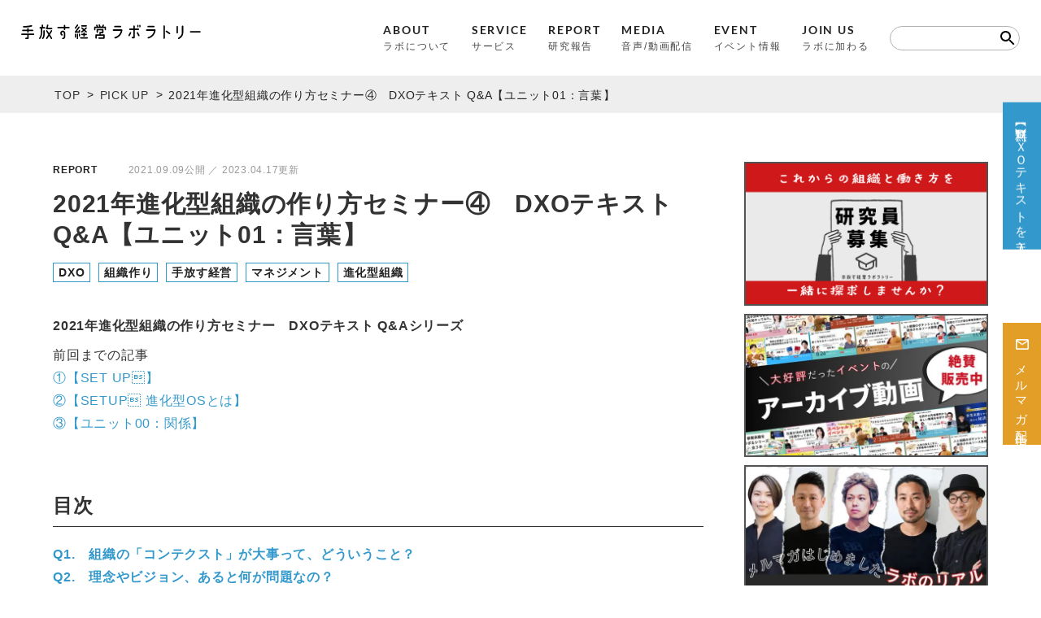

--- FILE ---
content_type: text/html; charset=UTF-8
request_url: https://tebanasu-lab.com/pickup/14874/
body_size: 217204
content:
<!doctype html>
<html dir="ltr" lang="ja" prefix="og: https://ogp.me/ns#">
<head><meta charset="UTF-8"><script>if(navigator.userAgent.match(/MSIE|Internet Explorer/i)||navigator.userAgent.match(/Trident\/7\..*?rv:11/i)){var href=document.location.href;if(!href.match(/[?&]nowprocket/)){if(href.indexOf("?")==-1){if(href.indexOf("#")==-1){document.location.href=href+"?nowprocket=1"}else{document.location.href=href.replace("#","?nowprocket=1#")}}else{if(href.indexOf("#")==-1){document.location.href=href+"&nowprocket=1"}else{document.location.href=href.replace("#","&nowprocket=1#")}}}}</script><script>(()=>{class RocketLazyLoadScripts{constructor(){this.v="1.2.6",this.triggerEvents=["keydown","mousedown","mousemove","touchmove","touchstart","touchend","wheel"],this.userEventHandler=this.t.bind(this),this.touchStartHandler=this.i.bind(this),this.touchMoveHandler=this.o.bind(this),this.touchEndHandler=this.h.bind(this),this.clickHandler=this.u.bind(this),this.interceptedClicks=[],this.interceptedClickListeners=[],this.l(this),window.addEventListener("pageshow",(t=>{this.persisted=t.persisted,this.everythingLoaded&&this.m()})),this.CSPIssue=sessionStorage.getItem("rocketCSPIssue"),document.addEventListener("securitypolicyviolation",(t=>{this.CSPIssue||"script-src-elem"!==t.violatedDirective||"data"!==t.blockedURI||(this.CSPIssue=!0,sessionStorage.setItem("rocketCSPIssue",!0))})),document.addEventListener("DOMContentLoaded",(()=>{this.k()})),this.delayedScripts={normal:[],async:[],defer:[]},this.trash=[],this.allJQueries=[]}p(t){document.hidden?t.t():(this.triggerEvents.forEach((e=>window.addEventListener(e,t.userEventHandler,{passive:!0}))),window.addEventListener("touchstart",t.touchStartHandler,{passive:!0}),window.addEventListener("mousedown",t.touchStartHandler),document.addEventListener("visibilitychange",t.userEventHandler))}_(){this.triggerEvents.forEach((t=>window.removeEventListener(t,this.userEventHandler,{passive:!0}))),document.removeEventListener("visibilitychange",this.userEventHandler)}i(t){"HTML"!==t.target.tagName&&(window.addEventListener("touchend",this.touchEndHandler),window.addEventListener("mouseup",this.touchEndHandler),window.addEventListener("touchmove",this.touchMoveHandler,{passive:!0}),window.addEventListener("mousemove",this.touchMoveHandler),t.target.addEventListener("click",this.clickHandler),this.L(t.target,!0),this.S(t.target,"onclick","rocket-onclick"),this.C())}o(t){window.removeEventListener("touchend",this.touchEndHandler),window.removeEventListener("mouseup",this.touchEndHandler),window.removeEventListener("touchmove",this.touchMoveHandler,{passive:!0}),window.removeEventListener("mousemove",this.touchMoveHandler),t.target.removeEventListener("click",this.clickHandler),this.L(t.target,!1),this.S(t.target,"rocket-onclick","onclick"),this.M()}h(){window.removeEventListener("touchend",this.touchEndHandler),window.removeEventListener("mouseup",this.touchEndHandler),window.removeEventListener("touchmove",this.touchMoveHandler,{passive:!0}),window.removeEventListener("mousemove",this.touchMoveHandler)}u(t){t.target.removeEventListener("click",this.clickHandler),this.L(t.target,!1),this.S(t.target,"rocket-onclick","onclick"),this.interceptedClicks.push(t),t.preventDefault(),t.stopPropagation(),t.stopImmediatePropagation(),this.M()}O(){window.removeEventListener("touchstart",this.touchStartHandler,{passive:!0}),window.removeEventListener("mousedown",this.touchStartHandler),this.interceptedClicks.forEach((t=>{t.target.dispatchEvent(new MouseEvent("click",{view:t.view,bubbles:!0,cancelable:!0}))}))}l(t){EventTarget.prototype.addEventListenerWPRocketBase=EventTarget.prototype.addEventListener,EventTarget.prototype.addEventListener=function(e,i,o){"click"!==e||t.windowLoaded||i===t.clickHandler||t.interceptedClickListeners.push({target:this,func:i,options:o}),(this||window).addEventListenerWPRocketBase(e,i,o)}}L(t,e){this.interceptedClickListeners.forEach((i=>{i.target===t&&(e?t.removeEventListener("click",i.func,i.options):t.addEventListener("click",i.func,i.options))})),t.parentNode!==document.documentElement&&this.L(t.parentNode,e)}D(){return new Promise((t=>{this.P?this.M=t:t()}))}C(){this.P=!0}M(){this.P=!1}S(t,e,i){t.hasAttribute&&t.hasAttribute(e)&&(event.target.setAttribute(i,event.target.getAttribute(e)),event.target.removeAttribute(e))}t(){this._(this),"loading"===document.readyState?document.addEventListener("DOMContentLoaded",this.R.bind(this)):this.R()}k(){let t=[];document.querySelectorAll("script[type=rocketlazyloadscript][data-rocket-src]").forEach((e=>{let i=e.getAttribute("data-rocket-src");if(i&&!i.startsWith("data:")){0===i.indexOf("//")&&(i=location.protocol+i);try{const o=new URL(i).origin;o!==location.origin&&t.push({src:o,crossOrigin:e.crossOrigin||"module"===e.getAttribute("data-rocket-type")})}catch(t){}}})),t=[...new Map(t.map((t=>[JSON.stringify(t),t]))).values()],this.T(t,"preconnect")}async R(){this.lastBreath=Date.now(),this.j(this),this.F(this),this.I(),this.W(),this.q(),await this.A(this.delayedScripts.normal),await this.A(this.delayedScripts.defer),await this.A(this.delayedScripts.async);try{await this.U(),await this.H(this),await this.J()}catch(t){console.error(t)}window.dispatchEvent(new Event("rocket-allScriptsLoaded")),this.everythingLoaded=!0,this.D().then((()=>{this.O()})),this.N()}W(){document.querySelectorAll("script[type=rocketlazyloadscript]").forEach((t=>{t.hasAttribute("data-rocket-src")?t.hasAttribute("async")&&!1!==t.async?this.delayedScripts.async.push(t):t.hasAttribute("defer")&&!1!==t.defer||"module"===t.getAttribute("data-rocket-type")?this.delayedScripts.defer.push(t):this.delayedScripts.normal.push(t):this.delayedScripts.normal.push(t)}))}async B(t){if(await this.G(),!0!==t.noModule||!("noModule"in HTMLScriptElement.prototype))return new Promise((e=>{let i;function o(){(i||t).setAttribute("data-rocket-status","executed"),e()}try{if(navigator.userAgent.indexOf("Firefox/")>0||""===navigator.vendor||this.CSPIssue)i=document.createElement("script"),[...t.attributes].forEach((t=>{let e=t.nodeName;"type"!==e&&("data-rocket-type"===e&&(e="type"),"data-rocket-src"===e&&(e="src"),i.setAttribute(e,t.nodeValue))})),t.text&&(i.text=t.text),i.hasAttribute("src")?(i.addEventListener("load",o),i.addEventListener("error",(function(){i.setAttribute("data-rocket-status","failed-network"),e()})),setTimeout((()=>{i.isConnected||e()}),1)):(i.text=t.text,o()),t.parentNode.replaceChild(i,t);else{const i=t.getAttribute("data-rocket-type"),s=t.getAttribute("data-rocket-src");i?(t.type=i,t.removeAttribute("data-rocket-type")):t.removeAttribute("type"),t.addEventListener("load",o),t.addEventListener("error",(i=>{this.CSPIssue&&i.target.src.startsWith("data:")?(console.log("WPRocket: data-uri blocked by CSP -> fallback"),t.removeAttribute("src"),this.B(t).then(e)):(t.setAttribute("data-rocket-status","failed-network"),e())})),s?(t.removeAttribute("data-rocket-src"),t.src=s):t.src="data:text/javascript;base64,"+window.btoa(unescape(encodeURIComponent(t.text)))}}catch(i){t.setAttribute("data-rocket-status","failed-transform"),e()}}));t.setAttribute("data-rocket-status","skipped")}async A(t){const e=t.shift();return e&&e.isConnected?(await this.B(e),this.A(t)):Promise.resolve()}q(){this.T([...this.delayedScripts.normal,...this.delayedScripts.defer,...this.delayedScripts.async],"preload")}T(t,e){var i=document.createDocumentFragment();t.forEach((t=>{const o=t.getAttribute&&t.getAttribute("data-rocket-src")||t.src;if(o&&!o.startsWith("data:")){const s=document.createElement("link");s.href=o,s.rel=e,"preconnect"!==e&&(s.as="script"),t.getAttribute&&"module"===t.getAttribute("data-rocket-type")&&(s.crossOrigin=!0),t.crossOrigin&&(s.crossOrigin=t.crossOrigin),t.integrity&&(s.integrity=t.integrity),i.appendChild(s),this.trash.push(s)}})),document.head.appendChild(i)}j(t){let e={};function i(i,o){return e[o].eventsToRewrite.indexOf(i)>=0&&!t.everythingLoaded?"rocket-"+i:i}function o(t,o){!function(t){e[t]||(e[t]={originalFunctions:{add:t.addEventListener,remove:t.removeEventListener},eventsToRewrite:[]},t.addEventListener=function(){arguments[0]=i(arguments[0],t),e[t].originalFunctions.add.apply(t,arguments)},t.removeEventListener=function(){arguments[0]=i(arguments[0],t),e[t].originalFunctions.remove.apply(t,arguments)})}(t),e[t].eventsToRewrite.push(o)}function s(e,i){let o=e[i];e[i]=null,Object.defineProperty(e,i,{get:()=>o||function(){},set(s){t.everythingLoaded?o=s:e["rocket"+i]=o=s}})}o(document,"DOMContentLoaded"),o(window,"DOMContentLoaded"),o(window,"load"),o(window,"pageshow"),o(document,"readystatechange"),s(document,"onreadystatechange"),s(window,"onload"),s(window,"onpageshow");try{Object.defineProperty(document,"readyState",{get:()=>t.rocketReadyState,set(e){t.rocketReadyState=e},configurable:!0}),document.readyState="loading"}catch(t){console.log("WPRocket DJE readyState conflict, bypassing")}}F(t){let e;function i(e){return t.everythingLoaded?e:e.split(" ").map((t=>"load"===t||0===t.indexOf("load.")?"rocket-jquery-load":t)).join(" ")}function o(o){function s(t){const e=o.fn[t];o.fn[t]=o.fn.init.prototype[t]=function(){return this[0]===window&&("string"==typeof arguments[0]||arguments[0]instanceof String?arguments[0]=i(arguments[0]):"object"==typeof arguments[0]&&Object.keys(arguments[0]).forEach((t=>{const e=arguments[0][t];delete arguments[0][t],arguments[0][i(t)]=e}))),e.apply(this,arguments),this}}o&&o.fn&&!t.allJQueries.includes(o)&&(o.fn.ready=o.fn.init.prototype.ready=function(e){return t.domReadyFired?e.bind(document)(o):document.addEventListener("rocket-DOMContentLoaded",(()=>e.bind(document)(o))),o([])},s("on"),s("one"),t.allJQueries.push(o)),e=o}o(window.jQuery),Object.defineProperty(window,"jQuery",{get:()=>e,set(t){o(t)}})}async H(t){const e=document.querySelector("script[data-webpack]");e&&(await async function(){return new Promise((t=>{e.addEventListener("load",t),e.addEventListener("error",t)}))}(),await t.K(),await t.H(t))}async U(){this.domReadyFired=!0;try{document.readyState="interactive"}catch(t){}await this.G(),document.dispatchEvent(new Event("rocket-readystatechange")),await this.G(),document.rocketonreadystatechange&&document.rocketonreadystatechange(),await this.G(),document.dispatchEvent(new Event("rocket-DOMContentLoaded")),await this.G(),window.dispatchEvent(new Event("rocket-DOMContentLoaded"))}async J(){try{document.readyState="complete"}catch(t){}await this.G(),document.dispatchEvent(new Event("rocket-readystatechange")),await this.G(),document.rocketonreadystatechange&&document.rocketonreadystatechange(),await this.G(),window.dispatchEvent(new Event("rocket-load")),await this.G(),window.rocketonload&&window.rocketonload(),await this.G(),this.allJQueries.forEach((t=>t(window).trigger("rocket-jquery-load"))),await this.G();const t=new Event("rocket-pageshow");t.persisted=this.persisted,window.dispatchEvent(t),await this.G(),window.rocketonpageshow&&window.rocketonpageshow({persisted:this.persisted}),this.windowLoaded=!0}m(){document.onreadystatechange&&document.onreadystatechange(),window.onload&&window.onload(),window.onpageshow&&window.onpageshow({persisted:this.persisted})}I(){const t=new Map;document.write=document.writeln=function(e){const i=document.currentScript;i||console.error("WPRocket unable to document.write this: "+e);const o=document.createRange(),s=i.parentElement;let n=t.get(i);void 0===n&&(n=i.nextSibling,t.set(i,n));const c=document.createDocumentFragment();o.setStart(c,0),c.appendChild(o.createContextualFragment(e)),s.insertBefore(c,n)}}async G(){Date.now()-this.lastBreath>45&&(await this.K(),this.lastBreath=Date.now())}async K(){return document.hidden?new Promise((t=>setTimeout(t))):new Promise((t=>requestAnimationFrame(t)))}N(){this.trash.forEach((t=>t.remove()))}static run(){const t=new RocketLazyLoadScripts;t.p(t)}}RocketLazyLoadScripts.run()})();</script>
  
          <meta name="viewport" content="width=1200" />
        
  
  <link rel="profile" href="http://gmpg.org/xfn/11">
    
    
    
    
    
    

    
    
    
    

    
    
  <title>2021年進化型組織の作り方セミナー④ DXOテキスト Q&amp;A【ユニット01：言葉】 - 手放す経営ラボラトリー｜手放すをキーワードに進化型組織を研究する WEB メディア＆コミュニティ</title><link rel="preload" data-rocket-preload as="font" href="https://tebanasu-lab.com/wp/wp-content/plugins/cta/shared/assets/fonts/fontawesome/fonts/fontawesome-webfont.woff?v=3.0.2" crossorigin><link rel="preload" data-rocket-preload as="font" href="https://omt.shinobi.jp/css/omatome_icomoon.ttf" crossorigin><link rel="preload" data-rocket-preload as="font" href="https://fonts.gstatic.com/s/lato/v25/S6u9w4BMUTPHh6UVSwiPGQ.woff2" crossorigin><style id="wpr-usedcss">.fa{-moz-osx-font-smoothing:grayscale;-webkit-font-smoothing:antialiased;display:inline-block;font-style:normal;font-variant:normal;text-rendering:auto;line-height:1}@keyframes fa-spin{0%{transform:rotate(0)}to{transform:rotate(1turn)}}.fa{font-family:"Font Awesome 5 Free"}.fa{font-weight:900}address,aside,b,body,canvas,caption,code,div,dl,dt,em,fieldset,footer,form,h1,h2,h3,h4,header,html,i,iframe,img,label,legend,li,nav,object,p,section,small,span,strong,table,tbody,time,tr,ul,video{margin:0;padding:0;border:0;outline:0;font-size:100%;vertical-align:baseline;background:0 0;word-break:normal}body{line-height:1.3em;display:block}nav ul{list-style:none}table{border-collapse:collapse;border-spacing:0}img{vertical-align:bottom;max-width:100%;height:auto}ul{list-style-type:none}body{color:#333;font-weight:400;line-height:1.3em}a{color:#545454;text-decoration:none}a:hover{text-decoration:none}a img:hover{opacity:.8}.container{width:1150px;margin:0 auto}.container:after{content:"";display:block;clear:both}.clearfix:after{content:"";display:block;clear:both}body{font-family:'Hiragino Kaku Gothic ProN','ヒラギノ角ゴ ProN W3',"メイリオ",sans-serif;font-size:15px;line-height:26px;background:#fff;color:#000;word-break:keep-all}.single-post-content a{color:#39c!important;text-decoration:none}.col-4-box-thumb{overflow:hidden;position:relative}.col-4-box-thumb .caption{font-size:12px;text-align:center;color:#fff;width:150px;height:40px;margin:0 auto;border:1px solid #fff;line-height:40px}.col-4-box-thumb .caption:before{content:">";transform:scale(.8,1.4);font-weight:400;display:inline-block;position:relative;top:-2px;left:-3px}.main-logo{width:140px;padding-top:27vh;margin:0 auto;display:block;text-align:center}#page-top{position:fixed;bottom:20px;right:20px;font-size:77%}#page-top a{text-decoration:none;color:#39c;width:102px;text-align:center;display:block;border:1px solid #39c}#page-top a:hover{text-decoration:none}p.list{margin-bottom:4px;text-indent:-3em;padding-left:3em}.btn_test a.side-dxo,.btn_test a.side-mm{position:fixed;z-index:100;width:100%;left:0;bottom:0;text-align:center;display:inline-block;padding:16px 10px;background:#39c;color:#fff;transition:all ease .5s}@media only screen and (min-width:768px){.btn_test a.side-dxo,.btn_test a.side-mm{right:0;left:auto;top:30%;bottom:auto;width:auto;writing-mode:vertical-rl;transform:translateY(-50%);padding:20px 10px;background:#39c;color:#fff;transition:all ease .5s;white-space:nowrap}.btn_test a.side-mm{top:calc(35% + 220px);letter-spacing:.2em;background:#e39e28}.btn_test a.side-dxo span,.btn_test a.side-mm span{writing-mode:inherit}.btn_test a.side-mm span{background:url(https://tebanasu-lab.com/wp/wp-content/themes/media_wp/images/icon-mm.png) center top no-repeat;background-size:16px;padding-top:1.4em}}@media only screen and (max-width:767px){.btn_test a.side-dxo,.btn_test a.side-mm{box-sizing:border-box;white-space:nowrap}.btn_test a.side-dxo,.btn_test a.side-mm{width:50%;font-size:.9em;font-weight:700}.btn_test a.side-mm{left:auto;right:0;background:#e39e28}.btn_test a.side-mm span{background:url(https://tebanasu-lab.com/wp/wp-content/themes/media_wp/images/icon-mm.png) center left no-repeat;background-size:16px;padding-left:1.4em}}@media only screen and (max-height:500px){.btn_test a.side-dxo{display:none}.btn_test a.side-mm{top:calc(25% + 100px)}}@media only screen and (max-width:374px){.btn_test a.side-dxo,.btn_test a.side-mm{font-size:14px}}.cm_banner2{padding:20px 0}.cm_banner2 li:not(last-child){margin-bottom:20px}.home-hero-side .slick-list{max-height:640px}form.hide-submit{display:inline-flex;position:relative}form.hide-submit input[type=submit]{display:none}form.hide-submit label{position:absolute;cursor:pointer;right:3px;top:3px}form.hide-submit label svg{height:24px;width:24px}@media only screen and (max-width:768px){form.hide-submit{display:inherit}form.hide-submit label{right:10px}}.old .breadcrumbs{font-size:14px;line-height:46px;background:#eee;height:46px}@media only screen and (min-width:769px){.old .breadcrumbs{margin-bottom:60px}}.breadcrumbs.old{margin-top:100px}.old .breadcrumbs span{position:relative;top:.5px;margin-right:2px}.old .breadcrumbs span span{margin-left:2px}.old .breadcrumbs a{color:#333}#right-sidebar{margin-bottom:40px}#right-sidebar .content-box{width:800px;float:left;margin-right:50px}.sidebar{width:300px;float:left;margin-bottom:40px}.single-post-box{color:#333}.single-post-meta{font-size:12px;display:flex;margin-bottom:12px}.single-post-cat{margin-right:28px;font-weight:600}.single-post-cat a{margin-right:10px}.single-post-date{color:#999}.single-post-title{font-size:30px;line-height:38px;color:#333;margin-bottom:15px}.single-post-tag{font-size:14px;font-weight:600;color:#39c;margin-bottom:40px}.single-post-tag a{border:1px solid #39c;padding:3px 6px;margin-right:10px}.ninja_onebutton{margin-bottom:38px}.single-post-content{font-size:16px}.single-post-content h2{font-size:24px;padding-bottom:6px;border-bottom:1px solid #333;margin-bottom:20px;margin-top:40px}.single-post-content h3{font-size:20px;padding:10px;background:#eee;margin-bottom:20px;margin-top:40px}.single-post-content h4{font-size:16px;margin-bottom:10px;margin-top:20px}.va-social-buzz{margin-top:95px;margin-bottom:40px!important}.va-social-buzz .vasb_fb .vasb_fb_thumbnail{display:table-cell;width:400px!important}.va-social-buzz .vasb_fb .vasb_fb_like{background-color:#2b2b2b;width:400px!important}.va-social-buzz .vasb_fb .vasb_fb_like{display:table-cell;height:240px　!important;width:400px　!important}.va-social-buzz .vasb_fb .vasb_fb_like .vasb_fb_like_text{margin:0 0 2em!important}.va-social-buzz .vasb_share{display:none}#profile .profile-box{padding:30px;border:1px solid #eee;margin-bottom:80px}#profile #profile-title{font-size:18px;border:none;margin-bottom:18px}#profile #profile-thumbnail{width:120px;float:left;margin-right:20px}#profile #profile-info{font-size:14px}#profile #profile-name{font-size:18px;margin-bottom:10px}#related-post{margin-bottom:80px}.related-box-heading{font-family:"ヒラギノ丸ゴ Pro W4","ヒラギノ丸ゴ Pro","Hiragino Maru Gothic Pro","ヒラギノ角ゴ Pro W3","Hiragino Kaku Gothic Pro","HG丸ｺﾞｼｯｸM-PRO",HGMaruGothicMPRO;font-size:25px;color:#000;text-align:center;border-bottom:1px solid #000;padding-bottom:6px;margin-bottom:24px}.related-box-wrap{display:flex;width:100%}.related-box-wrap .col-4-box{display:block;width:195px;margin-right:20px;box-sizing:border-box;font-weight:600}.related-box-wrap .col-4-box:nth-child(4n){margin-right:0}.related-box-wrap .col-4-box-thumb{position:relative}.related-box-wrap .col-4-box-thumb img{width:100%;height:auto}.related-box-wrap .col-4-box-thumb{overflow:hidden;position:relative}.related-box-wrap .col-4-box-date{font-size:12px;font-weight:400;color:#999}.related-box-wrap .col-4-box-title{font-size:14px;line-height:18px;color:#333}.related-box-wrap .col-4-box-title a{color:#333}.sidebar a:hover{color:#39c!important}.sidebar-heading{text-align:center;font-size:20px;border-bottom:1px solid #000;padding-bottom:6px;margin-bottom:18px}.ranking{overflow:hidden;margin-bottom:45px;counter-reset:number 0}.ranking li{overflow:hidden;clear:both;border-bottom:1px solid #ccc;margin-bottom:9px;padding-bottom:9px;position:relative}.ranking li:before{counter-increment:number 1;content:counter(number);position:absolute;left:0;color:#fff;background:#000;font-size:10px;width:20px;height:20px;display:inline;text-align:center;line-height:20px;z-index:2}.ranking li:before:hover{opacity:1}.ranking .thumb{width:118px;height:auto;margin-right:12px;float:left}.ranking .info{float:left;width:170px}.ranking .info .title{font-size:14px;line-height:18px;margin-top:4px;margin-bottom:8px}.ranking .info a{color:#333;text-decoration:none}.ranking .info .date{color:#999;font-size:12px}.sidebar-category{margin-bottom:60px}.sidebar-category li{border-bottom:1px solid #ccc;margin-bottom:10px;padding-bottom:8px;position:relative}.sidebar-category li:after{content:">";color:#eee;font-size:16px;font-weight:700;position:absolute;right:31px;top:-2px;transform:scale(.8,1.2)}.sidebar-category a{color:#333;font-weight:600;display:block;text-decoration:none}.sidebar-tag{display:inline-block;margin-bottom:60px}.sidebar-tag li{margin-bottom:8px;float:left}.sidebar-tag a{color:#333;border:1px solid #ccc;padding:5px 7px;margin-right:8px;text-decoration:none}.sidebar-tag a:hover{color:#fff!important;background:#ccc}.sidebar-banner{margin-bottom:40px}.sidebar-banner img{margin-bottom:10px}.sidebar-contact img{margin-bottom:10px}.table{width:100%;margin:0 auto 35px;font-weight:700;letter-spacing:1.6px;border-collapse:collapse}input[type=submit]{-webkit-appearance:none;border-radius:0}input[type=button],input[type=submit]{-webkit-appearance:none}input[type=text]{font-size:16px;border:1px solid #ccc;-webkit-border-radius:0;-webkit-appearance:none;-webkit-tap-highlight-color:transparent}.bnr_line{margin-top:30px}#default .single-post-title{margin-bottom:40px}#default iframe{width:100%}@media only screen and (max-width:768px){.bnr_line{display:none}.container{width:100%;margin:0 auto;padding:0 10px;box-sizing:border-box}.main-logo{width:90px;padding-top:120px;margin:0 auto;display:block;text-align:center}.col-4-box-thumb .caption{font-size:10px;text-align:center;color:#fff;width:68%;height:34px;line-height:34px}#page-top{position:fixed;bottom:15px;right:0;font-size:77%}#page-top img{width:70px}.breadcrumbs{font-size:10px;line-height:14px;height:auto;margin-top:58px;margin-bottom:24px;padding-bottom:2px}#right-sidebar .content-box{width:100%;float:none;margin-right:0;margin-bottom:40px}.sidebar{width:100%;float:none}.single-post-title{font-size:20px;line-height:26px}.single-post-tag{font-size:12px;margin-bottom:25px}.ninja_onebutton{margin-bottom:25px}.single-post-content h2{font-size:18px}.single-post-content h3{font-size:16px}.single-post-content h4{font-size:15px}.va-social-buzz{margin-bottom:25px!important}.va-social-buzz .vasb_fb .vasb_fb_thumbnail{width:100%!important}#profile .profile-box{padding:15px;overflow:hidden}#profile #profile-thumbnail{width:60px;float:left;margin-right:0}#profile #profile-info{font-size:14px;overflow:hidden}.profile-info-box{float:left;width:100%;margin-left:-60px;padding-left:74px;box-sizing:border-box}#profile #profile-name{font-size:16px}.related-box-wrap{display:block}.related-box-wrap .col-4-box{width:48.5%;float:left;margin-bottom:16px;box-sizing:border-box;margin-right:3%}.related-box-wrap .col-4-box:nth-child(2n){margin-right:0}.related-box-wrap .col-4-box-title{font-size:12px;line-height:16px;color:#333}.ranking li{display:flex}.ranking .info{float:left;width:68%}.table{margin:0}}.animated{-webkit-animation-duration:1s;animation-duration:1s;-webkit-animation-fill-mode:both;animation-fill-mode:both}@-webkit-keyframes swing{20%{-webkit-transform:rotate(15deg);transform:rotate(15deg)}40%{-webkit-transform:rotate(-10deg);transform:rotate(-10deg)}60%{-webkit-transform:rotate(5deg);transform:rotate(5deg)}80%{-webkit-transform:rotate(-5deg);transform:rotate(-5deg)}100%{-webkit-transform:rotate(0);transform:rotate(0)}}@keyframes swing{20%{-webkit-transform:rotate(15deg);-ms-transform:rotate(15deg);transform:rotate(15deg)}40%{-webkit-transform:rotate(-10deg);-ms-transform:rotate(-10deg);transform:rotate(-10deg)}60%{-webkit-transform:rotate(5deg);-ms-transform:rotate(5deg);transform:rotate(5deg)}80%{-webkit-transform:rotate(-5deg);-ms-transform:rotate(-5deg);transform:rotate(-5deg)}100%{-webkit-transform:rotate(0);-ms-transform:rotate(0);transform:rotate(0)}}.swing{-webkit-transform-origin:top center;-ms-transform-origin:top center;transform-origin:top center;-webkit-animation-name:swing;animation-name:swing}@-webkit-keyframes fadeInUp{0%{opacity:0;-webkit-transform:translateY(20px);transform:translateY(20px)}100%{opacity:1;-webkit-transform:translateY(0);transform:translateY(0)}}@keyframes fadeInUp{0%{opacity:0;-webkit-transform:translateY(20px);-ms-transform:translateY(20px);transform:translateY(20px)}100%{opacity:1;-webkit-transform:translateY(0);-ms-transform:translateY(0);transform:translateY(0)}}.fadeInUp{-webkit-animation-name:fadeInUp;animation-name:fadeInUp}html{font-family:sans-serif;line-height:1.15;-ms-text-size-adjust:100%;-webkit-text-size-adjust:100%}body{margin:0}aside,footer,header,nav,section{display:block}h1{font-size:2em;margin:.67em 0}main{display:block}a{background-color:transparent;-webkit-text-decoration-skip:objects}a:active,a:hover{outline-width:0}b,strong{font-weight:inherit}b,strong{font-weight:bolder}code{font-family:monospace,monospace;font-size:1em}small{font-size:80%}video{display:inline-block}img{border-style:none}svg:not(:root){overflow:hidden}button,input,optgroup,select,textarea{font-family:sans-serif;font-size:100%;line-height:1.15;margin:0}button,input{overflow:visible}button,select{text-transform:none}[type=reset],[type=submit],button,html [type=button]{-webkit-appearance:button}[type=button]::-moz-focus-inner,[type=reset]::-moz-focus-inner,[type=submit]::-moz-focus-inner,button::-moz-focus-inner{border-style:none;padding:0}[type=button]:-moz-focusring,[type=reset]:-moz-focusring,[type=submit]:-moz-focusring,button:-moz-focusring{outline:ButtonText dotted 1px}fieldset{border:1px solid silver;margin:0 2px;padding:.35em .625em .75em}legend{box-sizing:border-box;color:inherit;display:table;max-width:100%;padding:0;white-space:normal}progress{display:inline-block;vertical-align:baseline}textarea{overflow:auto}[type=checkbox],[type=radio]{box-sizing:border-box;padding:0}[type=number]::-webkit-inner-spin-button,[type=number]::-webkit-outer-spin-button{height:auto}[type=search]{-webkit-appearance:textfield;outline-offset:-2px}[type=search]::-webkit-search-cancel-button,[type=search]::-webkit-search-decoration{-webkit-appearance:none}::-webkit-file-upload-button{-webkit-appearance:button;font:inherit}canvas{display:inline-block}template{display:none}[hidden]{display:none}.old .site-header{position:static}.single-post-content iframe{max-width:100%}html{font-size:62.5%}body{width:100%;background-color:#fff;color:#222;font-family:"游ゴシック体",'Yu Gothic',YuGothic,'Hiragino Kaku Gothic ProN','ヒラギノ角ゴ ProN W3',Meiryo,メイリオ,sans-serif;font-weight:500;line-height:1.8;letter-spacing:.05em;font-feature-settings:"palt";-webkit-font-smoothing:antialiased;-moz-osx-font-smoothing:grayscale;overflow-x:hidden;overflow-y:scroll;overscroll-behavior-y:none}*{box-sizing:border-box}img{height:auto}dl,dt,ul{margin:0;padding:0}ul{text-align:left}ul li{list-style:none}table{border:none;border-spacing:0}h1,h2,h3,h4{margin:0;line-height:1.6}em{font-weight:700;font-style:normal}p{margin:0}address{font-style:normal}a{outline:0}a:link{color:#222;text-decoration:none}a:visited{color:#222}a:active,a:focus,a:hover{color:#222;text-decoration:none}@media screen and (max-width:1024px){body{min-width:980px}}@media screen and (min-width:48em){.pc{display:inline}.sp{display:none!important}}@media screen and (max-width:47.9375em){body{min-width:auto;line-height:1.7}.pc{display:none!important}.sp{display:inline}}.anim{opacity:0;transition:opacity .8s}.anim.show{opacity:1}.site-header{position:fixed;left:0;top:0;z-index:9997;width:100%;padding:24px 2%;display:flex;justify-content:space-between;align-items:center;transition:.3s}.scrolled .site-header{background-color:#fff;padding:12px 2%}.scrolled .site-header .gnav a{color:#333;background:linear-gradient(#333,#333) 100% 100%/0 1px no-repeat}.scrolled .site-header .gnav a:hover{background-position:0 100%;background-size:100% 1px}.head-logo{width:280px}.head-logo img{width:100%;vertical-align:unset}.head-nav{width:calc(100% - 300px);display:flex;justify-content:flex-end;align-items:center}.gnav{display:flex;justify-content:flex-end;align-items:center;line-height:1;margin-right:40px}.gnav li{margin-left:40px}.gnav a{display:block;letter-spacing:.12em;position:relative;padding:6px 0;overflow:hidden;background:linear-gradient(#fff,#fff) 100% 100%/0 1px no-repeat;transition:background-size .4s cubic-bezier(.23, 1, .32, 1) 0s}.gnav a:hover{background-position:0 100%;background-size:100% 1px}.gnav .en{font-family:Lato,"游ゴシック体",'Yu Gothic',YuGothic,"Hiragino Kaku Gothic ProN","ヒラギノ角ゴ ProN W3",Meiryo,メイリオ,sans-serif;font-size:1.5rem;margin-bottom:8px}.gnav .jp{font-size:1.2rem;color:#444}@media screen and (max-width:1440px){.head-logo{width:18%}.head-nav{width:80%}.gnav{margin-right:2vw}.gnav li{margin-left:2vw}.gnav .en{font-size:1.4rem}.gnav .jp{font-size:1.15rem}}.head-search form{width:160px}.head-search input{width:160px;font-size:1.4rem;padding:6px 12px;border-radius:9999px;appearance:none;outline:0;border:1px solid #b4b4b4}@media screen and (max-width:1000px){.site-header{position:static;padding:20px}.head-logo{width:60%}.gnav,.head-search{display:none}}@media screen and (max-width:767px){.head-logo{width:100%}}@media screen and (min-width:768px){.head-logo img{position:relative;top:-4px}}.site-footer{padding:80px 20px;color:#fff;background-color:#1d2d44}.foot-nav{margin-bottom:24px}.foot-nav-list{font-size:1.5rem;display:flex;justify-content:center;align-items:center;flex-wrap:wrap}.foot-nav-list li{margin:0 15px}.foot-nav-list a{color:#fff}.foot-nav-list a:hover{text-decoration:underline}.copyright{font-size:1.3rem;line-height:2;text-align:center}@media screen and (max-width:47.9375em){.site-footer{padding:56px 5%}.foot-nav-list{font-size:1.5rem;justify-content:flex-start}.foot-nav-list li{margin:0 1em 1em 0}.copyright{font-size:1.1rem}}.btn-menu-mb,.spnav-menu{display:none}@media screen and (max-width:1001px){.btn-menu-mb{display:block;width:70px;height:70px;border-radius:50%;z-index:9998;position:fixed;right:12px;top:8px;box-sizing:border-box;cursor:pointer;transition:background-color .3s}.scrolled .btn-menu-mb{background-color:rgba(255,255,255,.6)}}@media screen and (max-width:1001px) and (max-width:47.9375em){.btn-menu-mb{width:48px;height:48px}}@media screen and (max-width:1001px){.spnav-menu{display:block;visibility:hidden;background-color:rgba(67,67,67,.98);width:100%;height:100%;padding-top:16px;font-size:1.4rem;line-height:1.4;color:#fff;box-sizing:border-box;position:fixed;left:0;top:0;z-index:9000;overflow-y:scroll;-webkit-overflow-scrolling:touch;opacity:0;transition:.3s}.spnav-menu a{color:#fff;display:block;position:relative}.spnav-cont{position:absolute;left:50%;top:50%;transform:translate(-50%,-50%);width:82%}.spnav-menu-list{display:flex;justify-content:space-between;align-items:stretch;flex-wrap:wrap;margin-bottom:16px}.spnav-menu-list li{width:46%;font-size:1.6rem;padding-bottom:.6em;border-bottom:1px solid rgba(255,255,255,.5);margin-bottom:1.2em}.spnav-menu-list li a{display:block}.spnav-menu-list li .en{font-family:Lato,"游ゴシック体",'Yu Gothic',YuGothic,"Hiragino Kaku Gothic ProN","ヒラギノ角ゴ ProN W3",Meiryo,メイリオ,sans-serif;font-size:1em;letter-spacing:.15em;margin-bottom:.1em}.spnav-menu-list li .jp{font-size:.8em;color:#c4c4c4}.open .spnav-menu{visibility:visible;opacity:1;transition:.4s}}.nav-toggle{width:34px;height:14px;position:absolute;left:50%;top:50%;transform:translate(-50%,-50%)}.nav-toggle div{position:relative}.nav-toggle span{display:block;background-color:#3b3b3b;position:absolute;height:1px;width:100%;left:0;transition:.35s ease-in-out}.nav-toggle span:first-child{top:0}.nav-toggle span:nth-child(2){top:7px}.nav-toggle span:nth-child(3){top:14px}.open .nav-toggle span{background:#fff;transition:.3s}.open .nav-toggle span:first-child{top:6px;transform:rotate(315deg)}.open .nav-toggle span:nth-child(2){width:0;left:50%}.open .nav-toggle span:nth-child(3){top:6px;transform:rotate(-315deg)}.spnav-bn,.spnav-search{max-width:500px;margin:0 auto}.spnav-search{margin-bottom:24px}.spnav-search input{width:100%;font-size:1.6rem;padding:6px 10px;border-radius:9999px;appearance:none;outline:0}.spnav-bn .spnav-bn-blc{margin-bottom:24px}.spnav-bn img{width:100%}.breadcrumbs{padding:0 2%;margin-top:0;margin-bottom:10vh}.breadcrumbs ul{max-width:1300px;margin:0 auto;font-size:1.3rem;line-height:1.33333;color:grey;display:flex;justify-content:flex-start;align-items:center;flex-wrap:wrap}.breadcrumbs ul li{margin-right:1.2em;padding-left:1.2em;position:relative}.breadcrumbs ul li:before{content:"";display:block;position:absolute;right:-1.2em;top:50%;width:4px;height:4px;border-top:1px solid #b1b1b1;border-right:1px solid #b1b1b1;transform:translateY(-50%) rotate(45deg)}.breadcrumbs ul li:last-child:before{content:none}.breadcrumbs a{color:grey}.breadcrumbs a:hover{text-decoration:underline}.home-hero-main .slick-next,.home-hero-main .slick-prev{width:35px;height:35px;padding:0;top:45%;transform:translateY(-50%);background-color:#fff!important;z-index:100;opacity:.85}.home-hero-main .slick-next:before,.home-hero-main .slick-prev:before{display:inline-block;content:"";width:8px;height:14px;background:url(https://tebanasu-lab.com/wp/wp-content/themes/media_wp/images/arrow.svg) left top/100% auto no-repeat;transition:opacity .3s}.home-hero-main .slick-next:hover,.home-hero-main .slick-prev:hover{background-color:#fff!important}.home-hero-main .slick-next:hover:before,.home-hero-main .slick-prev:hover:before{opacity:.5}.home-hero-main .slick-prev{left:-18px}.home-hero-main .slick-prev:before{transform:scale(-1,1)}.home-hero-main .slick-next{right:-18px}.home-hero-main .slick-slide .cont{width:92%;background-color:#fff;margin:-32px auto 0;padding:32px 40px 0;position:relative;z-index:2;opacity:.85}.home-hero-main .slick-slide .meta{margin-bottom:10px;display:flex;justify-content:space-between;align-items:center}.home-hero-main .slick-slide .cat a{width:auto;font-size:1.6rem;font-family:Lato,"游ゴシック体",'Yu Gothic',YuGothic,"Hiragino Kaku Gothic ProN","ヒラギノ角ゴ ProN W3",Meiryo,メイリオ,sans-serif;color:#87a8de;margin-right:8px}.home-hero-main .slick-slide .tag{width:70%;font-size:1.4rem;color:#626262;text-align:right}.home-hero-main .slick-slide .subject{font-size:2rem;font-weight:700}.home-hero-main .slick-slide a:hover{opacity:.8}.home-hero-main .slick-slide img{width:100%;width:100%}.home-hero-main .slick-track{display:flex!important}.home-hero-main .slick-slide{height:auto!important}.home-hero-side .slick-next,.home-hero-side .slick-prev{width:9px;height:25px;left:auto;right:-25px;top:auto;background:url(https://tebanasu-lab.com/wp/wp-content/themes/media_wp/images/arrow_long.svg) left top/100% auto no-repeat!important;transform:none;transition:opacity .3s}.home-hero-side .slick-next:before,.home-hero-side .slick-prev:before{content:none}.home-hero-side .slick-next:hover,.home-hero-side .slick-prev:hover{background:url(https://tebanasu-lab.com/wp/wp-content/themes/media_wp/images/arrow_long.svg) left top/100% auto no-repeat!important;opacity:.6}.home-hero-side .slick-prev{top:0;transition:opacity .3s}.home-hero-side .slick-next{bottom:25px;transform:scale(1,-1)}.home-hero-side .slick-slide{margin-bottom:16px;transition:opacity .3s}.home-hero-side .slick-slide:hover{opacity:.8}.home-hero-side .slick-slide a{display:flex;justify-content:space-between}.home-hero-side .slick-slide .pct{width:110px}.home-hero-side .slick-slide .subject{font-size:1.4rem;font-weight:700;width:calc(100% - 125px);overflow:hidden;display:-webkit-box;-webkit-box-orient:vertical;-webkit-line-clamp:3}@media screen and (max-width:47.9375em){.nav-toggle{width:20px}.breadcrumbs{padding:0 5%;margin-bottom:48px}.old .breadcrumbs .container{overflow:hidden;text-overflow:ellipsis;white-space:nowrap}.breadcrumbs ul{font-size:1.2rem}.home-hero-main .slick-next,.home-hero-main .slick-prev{width:30px;height:30px;top:33%}.home-hero-main .slick-next:before,.home-hero-main .slick-prev:before{width:6px;height:12px}.home-hero-main .slick-prev{left:-15px}.home-hero-main .slick-next{right:-15px}.home-hero-main .slick-slide .cont{margin:-18px auto 0;padding:18px 18px 0}.home-hero-main .slick-slide .meta{margin-bottom:6px}.home-hero-main .slick-slide .cat{font-size:1.4rem}.home-hero-main .slick-slide .tag{font-size:1.2rem;letter-spacing:0;white-space:nowrap;overflow:hidden;text-overflow:ellipsis}.home-hero-main .slick-slide .subject{font-size:1.6rem}.home-hero-side .slick-next,.home-hero-side .slick-prev{width:30px;height:30px;top:50%;background:#fff!important;transform:translateY(-50%);z-index:100}.home-hero-side .slick-next:hover,.home-hero-side .slick-prev:hover{background:#fff!important}.home-hero-side .slick-next:before,.home-hero-side .slick-prev:before{content:"";display:inline-block;width:6px;height:12px;background:url(https://tebanasu-lab.com/wp/wp-content/themes/media_wp/images/arrow.svg) left top/100% auto no-repeat!important}.home-hero-side .slick-prev{left:-30px}.home-hero-side .slick-prev:before{transform:scale(-1,1)}.home-hero-side .slick-next{right:-30px}.home-hero-side .slick-list{width:95%;margin:0 auto}.home-hero-side .slick-slide{margin-bottom:0}.home-hero-side .slick-slide a{display:flex;justify-content:space-between}.home-hero-side .slick-slide .pct{width:28%}.home-hero-side .slick-slide .subject{font-size:1.4rem;width:68%}}.confetti{position:relative;width:100%;height:100%}.confetti>span{display:block;position:absolute;opacity:0}.confetti>span>span{display:block;width:100%;height:100%}.confetti>span>span>span{display:block;width:100%;height:100%}.feature{background-color:#f0f3f8;padding:16vh 2%;margin-bottom:16vh}.event-hero .slick-prev{left:-32px}.event-hero .slick-next{right:-32px}.event-hero .slick-dots li button:before{color:#7ebcc3;opacity:.6}.event-hero .slick-dots li.slick-active button:before{opacity:1;color:#fff}@media screen and (max-width:47.9375em){.feature{padding:64px 5%;margin-bottom:80px}.event-hero .slick-prev{left:-32px}.event-hero .slick-next{right:-32px}}.slick-slider{position:relative;display:block;box-sizing:border-box;-webkit-user-select:none;-moz-user-select:none;-ms-user-select:none;user-select:none;-webkit-touch-callout:none;-khtml-user-select:none;-ms-touch-action:pan-y;touch-action:pan-y;-webkit-tap-highlight-color:transparent}.slick-list{position:relative;display:block;overflow:hidden;margin:0;padding:0}.slick-list:focus{outline:0}.slick-list.dragging{cursor:pointer;cursor:hand}.slick-slider .slick-list,.slick-slider .slick-track{-webkit-transform:translate3d(0,0,0);-moz-transform:translate3d(0,0,0);-ms-transform:translate3d(0,0,0);-o-transform:translate3d(0,0,0);transform:translate3d(0,0,0)}.slick-track{position:relative;top:0;left:0;display:block;margin-left:auto;margin-right:auto}.slick-track:after,.slick-track:before{display:table;content:''}.slick-track:after{clear:both}.slick-loading .slick-track{visibility:hidden}.slick-slide{display:none;float:left;height:100%;min-height:1px}[dir=rtl] .slick-slide{float:right}.slick-slide img{display:block}.slick-slide.slick-loading img{display:none}.slick-slide.dragging img{pointer-events:none}.slick-initialized .slick-slide{display:block}.slick-loading .slick-slide{visibility:hidden}.slick-vertical .slick-slide{display:block;height:auto;border:1px solid transparent}.slick-arrow.slick-hidden{display:none}.slick-loading .slick-list{background:url('https://tebanasu-lab.com/wp/wp-content/themes/media_wp/assets/slick/ajax-loader.gif') center center no-repeat #fff}.slick-next,.slick-prev{font-size:0;line-height:0;position:absolute;top:50%;display:block;width:20px;height:20px;padding:0;-webkit-transform:translate(0,-50%);-ms-transform:translate(0,-50%);transform:translate(0,-50%);cursor:pointer;color:transparent;border:none;outline:0;background:0 0}.slick-next:focus,.slick-next:hover,.slick-prev:focus,.slick-prev:hover{color:transparent;outline:0;background:0 0}.slick-next:focus:before,.slick-next:hover:before,.slick-prev:focus:before,.slick-prev:hover:before{opacity:1}.slick-next.slick-disabled:before,.slick-prev.slick-disabled:before{opacity:.25}.slick-next:before,.slick-prev:before{font-family:slick;font-size:20px;line-height:1;opacity:.75;color:#fff;-webkit-font-smoothing:antialiased;-moz-osx-font-smoothing:grayscale}.slick-prev{left:-25px}[dir=rtl] .slick-prev{right:-25px;left:auto}.slick-prev:before{content:'←'}[dir=rtl] .slick-prev:before{content:'→'}.slick-next{right:-25px}[dir=rtl] .slick-next{right:auto;left:-25px}.slick-next:before{content:'→'}[dir=rtl] .slick-next:before{content:'←'}.slick-dotted.slick-slider{margin-bottom:30px}.slick-dots{position:absolute;bottom:-25px;display:block;width:100%;padding:0;margin:0;list-style:none;text-align:center}.slick-dots li{position:relative;display:inline-block;width:20px;height:20px;margin:0 5px;padding:0;cursor:pointer}.slick-dots li button{font-size:0;line-height:0;display:block;width:20px;height:20px;padding:5px;cursor:pointer;color:transparent;border:0;outline:0;background:0 0}.slick-dots li button:focus,.slick-dots li button:hover{outline:0}.slick-dots li button:focus:before,.slick-dots li button:hover:before{opacity:1}.slick-dots li button:before{font-family:slick;font-size:6px;line-height:20px;position:absolute;top:0;left:0;width:20px;height:20px;content:'•';text-align:center;opacity:.25;color:#000;-webkit-font-smoothing:antialiased;-moz-osx-font-smoothing:grayscale}.slick-dots li.slick-active button:before{opacity:.75;color:#000}img:is([sizes=auto i],[sizes^="auto," i]){contain-intrinsic-size:3000px 1500px}img.emoji{display:inline!important;border:none!important;box-shadow:none!important;height:1em!important;width:1em!important;margin:0 .07em!important;vertical-align:-.1em!important;background:0 0!important;padding:0!important}:where(.wp-block-button__link){border-radius:9999px;box-shadow:none;padding:calc(.667em + 2px) calc(1.333em + 2px);text-decoration:none}:root :where(.wp-block-button .wp-block-button__link.is-style-outline),:root :where(.wp-block-button.is-style-outline>.wp-block-button__link){border:2px solid;padding:.667em 1.333em}:root :where(.wp-block-button .wp-block-button__link.is-style-outline:not(.has-text-color)),:root :where(.wp-block-button.is-style-outline>.wp-block-button__link:not(.has-text-color)){color:currentColor}:root :where(.wp-block-button .wp-block-button__link.is-style-outline:not(.has-background)),:root :where(.wp-block-button.is-style-outline>.wp-block-button__link:not(.has-background)){background-color:initial;background-image:none}:where(.wp-block-calendar table:not(.has-background) th){background:#ddd}:where(.wp-block-columns){margin-bottom:1.75em}:where(.wp-block-columns.has-background){padding:1.25em 2.375em}:where(.wp-block-post-comments input[type=submit]){border:none}.wp-block-cover{align-items:center;background-position:50%;box-sizing:border-box;display:flex;justify-content:center;min-height:430px;overflow:hidden;overflow:clip;padding:1em;position:relative}.wp-block-cover.aligncenter{display:flex}.wp-block-cover.has-parallax{background-attachment:fixed;background-repeat:no-repeat;background-size:cover}@supports (-webkit-touch-callout:inherit){.wp-block-cover.has-parallax{background-attachment:scroll}}@media (prefers-reduced-motion:reduce){.wp-block-cover.has-parallax{background-attachment:scroll}}:where(.wp-block-cover-image:not(.has-text-color)),:where(.wp-block-cover:not(.has-text-color)){color:#fff}:where(.wp-block-cover-image.is-light:not(.has-text-color)),:where(.wp-block-cover.is-light:not(.has-text-color)){color:#000}:root :where(.wp-block-cover h1:not(.has-text-color)),:root :where(.wp-block-cover h2:not(.has-text-color)),:root :where(.wp-block-cover h3:not(.has-text-color)),:root :where(.wp-block-cover h4:not(.has-text-color)),:root :where(.wp-block-cover h5:not(.has-text-color)),:root :where(.wp-block-cover h6:not(.has-text-color)),:root :where(.wp-block-cover p:not(.has-text-color)){color:inherit}:where(.wp-block-file){margin-bottom:1.5em}:where(.wp-block-file__button){border-radius:2em;display:inline-block;padding:.5em 1em}:where(.wp-block-file__button):is(a):active,:where(.wp-block-file__button):is(a):focus,:where(.wp-block-file__button):is(a):hover,:where(.wp-block-file__button):is(a):visited{box-shadow:none;color:#fff;opacity:.85;text-decoration:none}:where(.wp-block-group.wp-block-group-is-layout-constrained){position:relative}:root :where(.wp-block-image.is-style-rounded img,.wp-block-image .is-style-rounded img){border-radius:9999px}:where(.wp-block-latest-comments:not([style*=line-height] .wp-block-latest-comments__comment)){line-height:1.1}:where(.wp-block-latest-comments:not([style*=line-height] .wp-block-latest-comments__comment-excerpt p)){line-height:1.8}:root :where(.wp-block-latest-posts.is-grid){padding:0}:root :where(.wp-block-latest-posts.wp-block-latest-posts__list){padding-left:0}ul{box-sizing:border-box}:root :where(.wp-block-list.has-background){padding:1.25em 2.375em}:where(.wp-block-navigation.has-background .wp-block-navigation-item a:not(.wp-element-button)),:where(.wp-block-navigation.has-background .wp-block-navigation-submenu a:not(.wp-element-button)){padding:.5em 1em}:where(.wp-block-navigation .wp-block-navigation__submenu-container .wp-block-navigation-item a:not(.wp-element-button)),:where(.wp-block-navigation .wp-block-navigation__submenu-container .wp-block-navigation-submenu a:not(.wp-element-button)),:where(.wp-block-navigation .wp-block-navigation__submenu-container .wp-block-navigation-submenu button.wp-block-navigation-item__content),:where(.wp-block-navigation .wp-block-navigation__submenu-container .wp-block-pages-list__item button.wp-block-navigation-item__content){padding:.5em 1em}:root :where(p.has-background){padding:1.25em 2.375em}:where(p.has-text-color:not(.has-link-color)) a{color:inherit}:where(.wp-block-post-comments-form) input:not([type=submit]),:where(.wp-block-post-comments-form) textarea{border:1px solid #949494;font-family:inherit;font-size:1em}:where(.wp-block-post-comments-form) input:where(:not([type=submit]):not([type=checkbox])),:where(.wp-block-post-comments-form) textarea{padding:calc(.667em + 2px)}:where(.wp-block-post-excerpt){box-sizing:border-box;margin-bottom:var(--wp--style--block-gap);margin-top:var(--wp--style--block-gap)}:where(.wp-block-preformatted.has-background){padding:1.25em 2.375em}:where(.wp-block-search__button){border:1px solid #ccc;padding:6px 10px}:where(.wp-block-search__input){font-family:inherit;font-size:inherit;font-style:inherit;font-weight:inherit;letter-spacing:inherit;line-height:inherit;text-transform:inherit}:where(.wp-block-search__button-inside .wp-block-search__inside-wrapper){border:1px solid #949494;box-sizing:border-box;padding:4px}:where(.wp-block-search__button-inside .wp-block-search__inside-wrapper) .wp-block-search__input{border:none;border-radius:0;padding:0 4px}:where(.wp-block-search__button-inside .wp-block-search__inside-wrapper) .wp-block-search__input:focus{outline:0}:where(.wp-block-search__button-inside .wp-block-search__inside-wrapper) :where(.wp-block-search__button){padding:4px 8px}:root :where(.wp-block-separator.is-style-dots){height:auto;line-height:1;text-align:center}:root :where(.wp-block-separator.is-style-dots):before{color:currentColor;content:"···";font-family:serif;font-size:1.5em;letter-spacing:2em;padding-left:2em}:root :where(.wp-block-site-logo.is-style-rounded){border-radius:9999px}:where(.wp-block-social-links:not(.is-style-logos-only)) .wp-social-link{background-color:#f0f0f0;color:#444}:where(.wp-block-social-links:not(.is-style-logos-only)) .wp-social-link-amazon{background-color:#f90;color:#fff}:where(.wp-block-social-links:not(.is-style-logos-only)) .wp-social-link-bandcamp{background-color:#1ea0c3;color:#fff}:where(.wp-block-social-links:not(.is-style-logos-only)) .wp-social-link-behance{background-color:#0757fe;color:#fff}:where(.wp-block-social-links:not(.is-style-logos-only)) .wp-social-link-bluesky{background-color:#0a7aff;color:#fff}:where(.wp-block-social-links:not(.is-style-logos-only)) .wp-social-link-codepen{background-color:#1e1f26;color:#fff}:where(.wp-block-social-links:not(.is-style-logos-only)) .wp-social-link-deviantart{background-color:#02e49b;color:#fff}:where(.wp-block-social-links:not(.is-style-logos-only)) .wp-social-link-dribbble{background-color:#e94c89;color:#fff}:where(.wp-block-social-links:not(.is-style-logos-only)) .wp-social-link-dropbox{background-color:#4280ff;color:#fff}:where(.wp-block-social-links:not(.is-style-logos-only)) .wp-social-link-etsy{background-color:#f45800;color:#fff}:where(.wp-block-social-links:not(.is-style-logos-only)) .wp-social-link-facebook{background-color:#0866ff;color:#fff}:where(.wp-block-social-links:not(.is-style-logos-only)) .wp-social-link-fivehundredpx{background-color:#000;color:#fff}:where(.wp-block-social-links:not(.is-style-logos-only)) .wp-social-link-flickr{background-color:#0461dd;color:#fff}:where(.wp-block-social-links:not(.is-style-logos-only)) .wp-social-link-foursquare{background-color:#e65678;color:#fff}:where(.wp-block-social-links:not(.is-style-logos-only)) .wp-social-link-github{background-color:#24292d;color:#fff}:where(.wp-block-social-links:not(.is-style-logos-only)) .wp-social-link-goodreads{background-color:#eceadd;color:#382110}:where(.wp-block-social-links:not(.is-style-logos-only)) .wp-social-link-google{background-color:#ea4434;color:#fff}:where(.wp-block-social-links:not(.is-style-logos-only)) .wp-social-link-gravatar{background-color:#1d4fc4;color:#fff}:where(.wp-block-social-links:not(.is-style-logos-only)) .wp-social-link-instagram{background-color:#f00075;color:#fff}:where(.wp-block-social-links:not(.is-style-logos-only)) .wp-social-link-lastfm{background-color:#e21b24;color:#fff}:where(.wp-block-social-links:not(.is-style-logos-only)) .wp-social-link-linkedin{background-color:#0d66c2;color:#fff}:where(.wp-block-social-links:not(.is-style-logos-only)) .wp-social-link-mastodon{background-color:#3288d4;color:#fff}:where(.wp-block-social-links:not(.is-style-logos-only)) .wp-social-link-medium{background-color:#000;color:#fff}:where(.wp-block-social-links:not(.is-style-logos-only)) .wp-social-link-meetup{background-color:#f6405f;color:#fff}:where(.wp-block-social-links:not(.is-style-logos-only)) .wp-social-link-patreon{background-color:#000;color:#fff}:where(.wp-block-social-links:not(.is-style-logos-only)) .wp-social-link-pinterest{background-color:#e60122;color:#fff}:where(.wp-block-social-links:not(.is-style-logos-only)) .wp-social-link-pocket{background-color:#ef4155;color:#fff}:where(.wp-block-social-links:not(.is-style-logos-only)) .wp-social-link-reddit{background-color:#ff4500;color:#fff}:where(.wp-block-social-links:not(.is-style-logos-only)) .wp-social-link-skype{background-color:#0478d7;color:#fff}:where(.wp-block-social-links:not(.is-style-logos-only)) .wp-social-link-snapchat{background-color:#fefc00;color:#fff;stroke:#000}:where(.wp-block-social-links:not(.is-style-logos-only)) .wp-social-link-soundcloud{background-color:#ff5600;color:#fff}:where(.wp-block-social-links:not(.is-style-logos-only)) .wp-social-link-spotify{background-color:#1bd760;color:#fff}:where(.wp-block-social-links:not(.is-style-logos-only)) .wp-social-link-telegram{background-color:#2aabee;color:#fff}:where(.wp-block-social-links:not(.is-style-logos-only)) .wp-social-link-threads{background-color:#000;color:#fff}:where(.wp-block-social-links:not(.is-style-logos-only)) .wp-social-link-tiktok{background-color:#000;color:#fff}:where(.wp-block-social-links:not(.is-style-logos-only)) .wp-social-link-tumblr{background-color:#011835;color:#fff}:where(.wp-block-social-links:not(.is-style-logos-only)) .wp-social-link-twitch{background-color:#6440a4;color:#fff}:where(.wp-block-social-links:not(.is-style-logos-only)) .wp-social-link-twitter{background-color:#1da1f2;color:#fff}:where(.wp-block-social-links:not(.is-style-logos-only)) .wp-social-link-vimeo{background-color:#1eb7ea;color:#fff}:where(.wp-block-social-links:not(.is-style-logos-only)) .wp-social-link-vk{background-color:#4680c2;color:#fff}:where(.wp-block-social-links:not(.is-style-logos-only)) .wp-social-link-wordpress{background-color:#3499cd;color:#fff}:where(.wp-block-social-links:not(.is-style-logos-only)) .wp-social-link-whatsapp{background-color:#25d366;color:#fff}:where(.wp-block-social-links:not(.is-style-logos-only)) .wp-social-link-x{background-color:#000;color:#fff}:where(.wp-block-social-links:not(.is-style-logos-only)) .wp-social-link-yelp{background-color:#d32422;color:#fff}:where(.wp-block-social-links:not(.is-style-logos-only)) .wp-social-link-youtube{background-color:red;color:#fff}:where(.wp-block-social-links.is-style-logos-only) .wp-social-link{background:0 0}:where(.wp-block-social-links.is-style-logos-only) .wp-social-link svg{height:1.25em;width:1.25em}:where(.wp-block-social-links.is-style-logos-only) .wp-social-link-amazon{color:#f90}:where(.wp-block-social-links.is-style-logos-only) .wp-social-link-bandcamp{color:#1ea0c3}:where(.wp-block-social-links.is-style-logos-only) .wp-social-link-behance{color:#0757fe}:where(.wp-block-social-links.is-style-logos-only) .wp-social-link-bluesky{color:#0a7aff}:where(.wp-block-social-links.is-style-logos-only) .wp-social-link-codepen{color:#1e1f26}:where(.wp-block-social-links.is-style-logos-only) .wp-social-link-deviantart{color:#02e49b}:where(.wp-block-social-links.is-style-logos-only) .wp-social-link-dribbble{color:#e94c89}:where(.wp-block-social-links.is-style-logos-only) .wp-social-link-dropbox{color:#4280ff}:where(.wp-block-social-links.is-style-logos-only) .wp-social-link-etsy{color:#f45800}:where(.wp-block-social-links.is-style-logos-only) .wp-social-link-facebook{color:#0866ff}:where(.wp-block-social-links.is-style-logos-only) .wp-social-link-fivehundredpx{color:#000}:where(.wp-block-social-links.is-style-logos-only) .wp-social-link-flickr{color:#0461dd}:where(.wp-block-social-links.is-style-logos-only) .wp-social-link-foursquare{color:#e65678}:where(.wp-block-social-links.is-style-logos-only) .wp-social-link-github{color:#24292d}:where(.wp-block-social-links.is-style-logos-only) .wp-social-link-goodreads{color:#382110}:where(.wp-block-social-links.is-style-logos-only) .wp-social-link-google{color:#ea4434}:where(.wp-block-social-links.is-style-logos-only) .wp-social-link-gravatar{color:#1d4fc4}:where(.wp-block-social-links.is-style-logos-only) .wp-social-link-instagram{color:#f00075}:where(.wp-block-social-links.is-style-logos-only) .wp-social-link-lastfm{color:#e21b24}:where(.wp-block-social-links.is-style-logos-only) .wp-social-link-linkedin{color:#0d66c2}:where(.wp-block-social-links.is-style-logos-only) .wp-social-link-mastodon{color:#3288d4}:where(.wp-block-social-links.is-style-logos-only) .wp-social-link-medium{color:#000}:where(.wp-block-social-links.is-style-logos-only) .wp-social-link-meetup{color:#f6405f}:where(.wp-block-social-links.is-style-logos-only) .wp-social-link-patreon{color:#000}:where(.wp-block-social-links.is-style-logos-only) .wp-social-link-pinterest{color:#e60122}:where(.wp-block-social-links.is-style-logos-only) .wp-social-link-pocket{color:#ef4155}:where(.wp-block-social-links.is-style-logos-only) .wp-social-link-reddit{color:#ff4500}:where(.wp-block-social-links.is-style-logos-only) .wp-social-link-skype{color:#0478d7}:where(.wp-block-social-links.is-style-logos-only) .wp-social-link-snapchat{color:#fff;stroke:#000}:where(.wp-block-social-links.is-style-logos-only) .wp-social-link-soundcloud{color:#ff5600}:where(.wp-block-social-links.is-style-logos-only) .wp-social-link-spotify{color:#1bd760}:where(.wp-block-social-links.is-style-logos-only) .wp-social-link-telegram{color:#2aabee}:where(.wp-block-social-links.is-style-logos-only) .wp-social-link-threads{color:#000}:where(.wp-block-social-links.is-style-logos-only) .wp-social-link-tiktok{color:#000}:where(.wp-block-social-links.is-style-logos-only) .wp-social-link-tumblr{color:#011835}:where(.wp-block-social-links.is-style-logos-only) .wp-social-link-twitch{color:#6440a4}:where(.wp-block-social-links.is-style-logos-only) .wp-social-link-twitter{color:#1da1f2}:where(.wp-block-social-links.is-style-logos-only) .wp-social-link-vimeo{color:#1eb7ea}:where(.wp-block-social-links.is-style-logos-only) .wp-social-link-vk{color:#4680c2}:where(.wp-block-social-links.is-style-logos-only) .wp-social-link-whatsapp{color:#25d366}:where(.wp-block-social-links.is-style-logos-only) .wp-social-link-wordpress{color:#3499cd}:where(.wp-block-social-links.is-style-logos-only) .wp-social-link-x{color:#000}:where(.wp-block-social-links.is-style-logos-only) .wp-social-link-yelp{color:#d32422}:where(.wp-block-social-links.is-style-logos-only) .wp-social-link-youtube{color:red}:root :where(.wp-block-social-links .wp-social-link a){padding:.25em}:root :where(.wp-block-social-links.is-style-logos-only .wp-social-link a){padding:0}:root :where(.wp-block-social-links.is-style-pill-shape .wp-social-link a){padding-left:.66667em;padding-right:.66667em}:root :where(.wp-block-tag-cloud.is-style-outline){display:flex;flex-wrap:wrap;gap:1ch}:root :where(.wp-block-tag-cloud.is-style-outline a){border:1px solid;font-size:unset!important;margin-right:0;padding:1ch 2ch;text-decoration:none!important}:root :where(.wp-block-table-of-contents){box-sizing:border-box}:where(.wp-block-term-description){box-sizing:border-box;margin-bottom:var(--wp--style--block-gap);margin-top:var(--wp--style--block-gap)}:where(pre.wp-block-verse){font-family:inherit}:root{--wp--preset--font-size--normal:16px;--wp--preset--font-size--huge:42px}.aligncenter{clear:both}html :where(.has-border-color){border-style:solid}html :where([style*=border-top-color]){border-top-style:solid}html :where([style*=border-right-color]){border-right-style:solid}html :where([style*=border-bottom-color]){border-bottom-style:solid}html :where([style*=border-left-color]){border-left-style:solid}html :where([style*=border-width]){border-style:solid}html :where([style*=border-top-width]){border-top-style:solid}html :where([style*=border-right-width]){border-right-style:solid}html :where([style*=border-bottom-width]){border-bottom-style:solid}html :where([style*=border-left-width]){border-left-style:solid}html :where(img[class*=wp-image-]){height:auto;max-width:100%}:where(figure){margin:0 0 1em}html :where(.is-position-sticky){--wp-admin--admin-bar--position-offset:var(--wp-admin--admin-bar--height,0px)}@media screen and (max-width:600px){html :where(.is-position-sticky){--wp-admin--admin-bar--position-offset:0px}}:root{--wp--preset--aspect-ratio--square:1;--wp--preset--aspect-ratio--4-3:4/3;--wp--preset--aspect-ratio--3-4:3/4;--wp--preset--aspect-ratio--3-2:3/2;--wp--preset--aspect-ratio--2-3:2/3;--wp--preset--aspect-ratio--16-9:16/9;--wp--preset--aspect-ratio--9-16:9/16;--wp--preset--color--black:#000000;--wp--preset--color--cyan-bluish-gray:#abb8c3;--wp--preset--color--white:#ffffff;--wp--preset--color--pale-pink:#f78da7;--wp--preset--color--vivid-red:#cf2e2e;--wp--preset--color--luminous-vivid-orange:#ff6900;--wp--preset--color--luminous-vivid-amber:#fcb900;--wp--preset--color--light-green-cyan:#7bdcb5;--wp--preset--color--vivid-green-cyan:#00d084;--wp--preset--color--pale-cyan-blue:#8ed1fc;--wp--preset--color--vivid-cyan-blue:#0693e3;--wp--preset--color--vivid-purple:#9b51e0;--wp--preset--gradient--vivid-cyan-blue-to-vivid-purple:linear-gradient(135deg,rgba(6, 147, 227, 1) 0%,rgb(155, 81, 224) 100%);--wp--preset--gradient--light-green-cyan-to-vivid-green-cyan:linear-gradient(135deg,rgb(122, 220, 180) 0%,rgb(0, 208, 130) 100%);--wp--preset--gradient--luminous-vivid-amber-to-luminous-vivid-orange:linear-gradient(135deg,rgba(252, 185, 0, 1) 0%,rgba(255, 105, 0, 1) 100%);--wp--preset--gradient--luminous-vivid-orange-to-vivid-red:linear-gradient(135deg,rgba(255, 105, 0, 1) 0%,rgb(207, 46, 46) 100%);--wp--preset--gradient--very-light-gray-to-cyan-bluish-gray:linear-gradient(135deg,rgb(238, 238, 238) 0%,rgb(169, 184, 195) 100%);--wp--preset--gradient--cool-to-warm-spectrum:linear-gradient(135deg,rgb(74, 234, 220) 0%,rgb(151, 120, 209) 20%,rgb(207, 42, 186) 40%,rgb(238, 44, 130) 60%,rgb(251, 105, 98) 80%,rgb(254, 248, 76) 100%);--wp--preset--gradient--blush-light-purple:linear-gradient(135deg,rgb(255, 206, 236) 0%,rgb(152, 150, 240) 100%);--wp--preset--gradient--blush-bordeaux:linear-gradient(135deg,rgb(254, 205, 165) 0%,rgb(254, 45, 45) 50%,rgb(107, 0, 62) 100%);--wp--preset--gradient--luminous-dusk:linear-gradient(135deg,rgb(255, 203, 112) 0%,rgb(199, 81, 192) 50%,rgb(65, 88, 208) 100%);--wp--preset--gradient--pale-ocean:linear-gradient(135deg,rgb(255, 245, 203) 0%,rgb(182, 227, 212) 50%,rgb(51, 167, 181) 100%);--wp--preset--gradient--electric-grass:linear-gradient(135deg,rgb(202, 248, 128) 0%,rgb(113, 206, 126) 100%);--wp--preset--gradient--midnight:linear-gradient(135deg,rgb(2, 3, 129) 0%,rgb(40, 116, 252) 100%);--wp--preset--font-size--small:13px;--wp--preset--font-size--medium:20px;--wp--preset--font-size--large:36px;--wp--preset--font-size--x-large:42px;--wp--preset--spacing--20:0.44rem;--wp--preset--spacing--30:0.67rem;--wp--preset--spacing--40:1rem;--wp--preset--spacing--50:1.5rem;--wp--preset--spacing--60:2.25rem;--wp--preset--spacing--70:3.38rem;--wp--preset--spacing--80:5.06rem;--wp--preset--shadow--natural:6px 6px 9px rgba(0, 0, 0, .2);--wp--preset--shadow--deep:12px 12px 50px rgba(0, 0, 0, .4);--wp--preset--shadow--sharp:6px 6px 0px rgba(0, 0, 0, .2);--wp--preset--shadow--outlined:6px 6px 0px -3px rgba(255, 255, 255, 1),6px 6px rgba(0, 0, 0, 1);--wp--preset--shadow--crisp:6px 6px 0px rgba(0, 0, 0, 1)}:where(.is-layout-flex){gap:.5em}:where(.is-layout-grid){gap:.5em}:where(.wp-block-post-template.is-layout-flex){gap:1.25em}:where(.wp-block-post-template.is-layout-grid){gap:1.25em}:where(.wp-block-columns.is-layout-flex){gap:2em}:where(.wp-block-columns.is-layout-grid){gap:2em}:root :where(.wp-block-pullquote){font-size:1.5em;line-height:1.6}@font-face{font-display:swap;font-family:FontAwesome;src:url('https://tebanasu-lab.com/wp/wp-content/plugins/cta/shared/assets/fonts/fontawesome/fonts/fontawesome-webfont.eot?v=3.0.2');src:url('https://tebanasu-lab.com/wp/wp-content/plugins/cta/shared/assets/fonts/fontawesome/fonts/fontawesome-webfont.eot?#iefix&v=3.0.2') format('embedded-opentype'),url('https://tebanasu-lab.com/wp/wp-content/plugins/cta/shared/assets/fonts/fontawesome/fonts/fontawesome-webfont.woff?v=3.0.2') format('woff'),url('https://tebanasu-lab.com/wp/wp-content/plugins/cta/shared/assets/fonts/fontawesome/fonts/fontawesome-webfont.ttf?v=3.0.2') format('truetype');font-weight:400;font-style:normal}.fa{display:inline-block;font-family:FontAwesome;font-style:normal;font-weight:400;line-height:1;-webkit-font-smoothing:antialiased;-moz-osx-font-smoothing:grayscale}@-ms-keyframes spin{0%{-ms-transform:rotate(0)}100%{-ms-transform:rotate(359deg)}}.fa-pencil:before{content:"\f040"}.fa-check-square:before{content:"\f14a"}.va-social-buzz .vasb_fb,.va-social-buzz .vasb_fb .vasb_fb_thumbnail{background-position:center;background-repeat:no-repeat;background-size:cover}.va-social-buzz{-webkit-box-sizing:border-box;-moz-box-sizing:border-box;box-sizing:border-box;font-family:Verdana,Roboto,"Droid Sans","游ゴシック",YuGothic,"ヒラギノ丸ゴ ProN W4","Hiragino Maru Gothic ProN","ヒラギノ角ゴ ProN W3","Hiragino Kaku Gothic ProN","メイリオ",Meiryo,fantasy,sans-serif;margin-bottom:1.5em}.va-social-buzz *,.va-social-buzz :after,.va-social-buzz :before{-webkit-box-sizing:inherit;-moz-box-sizing:inherit;box-sizing:inherit}.va-social-buzz .vasb_share:after,.va-social-buzz .vasb_share:before{content:' ';display:table}.va-social-buzz .vasb_share:after{clear:both}.va-social-buzz .vasb_fb_like_text,.va-social-buzz .vasb_share_button{font-size:16px}.va-social-buzz .vasb_icon{font-family:vasocialbuzz;-webkit-font-smoothing:antialiased;-moz-osx-font-smoothing:grayscale;font-style:normal;font-variant:normal;font-weight:400;line-height:1;text-transform:none}.va-social-buzz .vasb_icon:before{margin-right:8px}.va-social-buzz .vasb_share_button{float:left;padding-left:7px;padding-right:7px}.va-social-buzz .vasb_share_button a{border-bottom:none;border-radius:5px;box-shadow:none;color:#fff;display:block;padding:.75em 0;text-decoration:none}.va-social-buzz .vasb_share_button a:hover{box-shadow:none}.va-social-buzz .vasb_share_button a:focus{outline:0}.va-social-buzz .vasb_fb,.va-social-buzz .vasb_share{margin-bottom:.75em;position:relative;text-align:center;width:100%}.va-social-buzz .vasb_fb{display:table}.va-social-buzz .vasb_fb .vasb_fb_thumbnail{height:100%;left:0;position:absolute;top:0;width:100%;z-index:0}#secondary .widget-area .va-social-buzz .vasb_fb .vasb_fb_thumbnail,#secondary.widget-area .va-social-buzz .vasb_fb .vasb_fb_thumbnail{display:block!important;width:100%!important}.va-social-buzz .vasb_fb .vasb_fb_like{padding:16.5px 0;position:relative;text-align:center;vertical-align:middle;z-index:1}#secondary .widget-area .va-social-buzz .vasb_fb .vasb_fb_like,#secondary.widget-area .va-social-buzz .vasb_fb .vasb_fb_like{display:block!important;height:initial!important;width:initial!important}.va-social-buzz .vasb_fb .vasb_fb_like .vasb_fb_like_text{line-height:1.5;margin:0 0 .5em;text-align:center}.va-social-buzz .vasb_fb .vasb_fb_like .fb-like{display:block;height:21px;line-height:1;margin-bottom:0;overflow:hidden}.va-social-buzz .vasb_fb .vasb_fb_like .fb-like iframe{max-width:initial}.va-social-buzz .vasb_share .vasb_share_button{width:50%}.va-social-buzz .vasb_share .vasb_share_button-fb{padding-left:0;padding-right:7px}.va-social-buzz .vasb_share .vasb_share_button-fb .vasb_icon:before{content:"\e800"}.va-social-buzz .vasb_share .vasb_share_button-fb a{background-color:#3b55a0}.va-social-buzz .vasb_share .vasb_share_button-fb a:hover{background-color:#384182}.va-social-buzz .vasb_share .vasb_share_button-twttr{padding-left:7px;padding-right:0}.va-social-buzz .vasb_share .vasb_share_button-twttr .vasb_icon:before{content:"\e801"}.va-social-buzz .vasb_share .vasb_share_button-twttr a{background-color:#1b95e0}.va-social-buzz .vasb_share .vasb_share_button-twttr a:hover{background-color:#0c7abf}@media only screen and (min-width :711px){.va-social-buzz .vasb_fb .vasb_fb_thumbnail{display:table-cell;width:calc(100% - 208px)}.va-social-buzz .vasb_fb .vasb_fb_like{display:table-cell;height:208px;width:208px}}.va-social-buzz .vasb_fb .vasb_fb_thumbnail{background-image:url(https://tebanasu-lab.com/wp/wp-content/uploads/2021/09/8383a3928d4686a478724780b97fd610.png)}#secondary .widget-area .va-social-buzz .vasb_fb .vasb_fb_like,#secondary.widget-area .va-social-buzz .vasb_fb .vasb_fb_like,.va-social-buzz .vasb_fb .vasb_fb_like{background-color:rgba(43,43,43,.7);color:#fff}@media only screen and (min-width:711px){.va-social-buzz .vasb_fb .vasb_fb_like{background-color:#2b2b2b}}.lazyload{background-image:none!important}.lazyload:before{background-image:none!important}.ninja_onebutton{clear:both;z-index:10350000!important}.ninja_onebutton:after{clear:both!important;content:"."!important;display:block!important;visibility:hidden!important;height:.1px!important}.ninja_onebutton_output_responsive{display:table;width:100%;table-layout:fixed;cursor:pointer;font-family:"Hiragino Kaku Gothic ProN",Meiryo,Verdana,"游ゴシック",YuGothic,sans-serif}@font-face{font-display:swap;font-family:omatome_icomoon;src:url('https://omt.shinobi.jp/css/omatome_icomoon.eot');src:url('https://omt.shinobi.jp/css/omatome_icomoon.eot?#iefix') format('embedded-opentype'),url('https://omt.shinobi.jp/css/omatome_icomoon.ttf') format('truetype'),url('https://omt.shinobi.jp/css/omatome_icomoon.woff') format('woff'),url('https://omt.shinobi.jp/css/omatome_icomoon.svg#omatome_icomoon') format('svg');font-weight:400;font-style:normal}.ninja_onebutton_output_responsive [class*=onebtn_responsive_]{speak:none;font-style:normal;font-weight:400;font-variant:normal;text-transform:none;line-height:1;-webkit-font-smoothing:antialiased;-moz-osx-font-smoothing:grayscale;display:table-cell;color:#fff;position:relative;border:none}.ninja_onebutton_output_responsive [class*=onebtn_responsive_]:before{font-family:omatome_icomoon,sans-serif}.ninja_onebutton_output_responsive .onebtn_responsive_small{text-align:center!important;padding:6px 0}.ninja_onebutton_output_responsive .onebtn_responsive_large{text-align:center!important;font-size:20px;padding:6px 0 10px}.ninja_onebutton_output_responsive .onebtn_responsive_small_left{text-align:left;padding:6px 10px}.ninja_onebutton_output_responsive .onebtn_responsive_large_left{text-align:left;font-size:20px;padding:6px 10px 10px;margin:0 6px 0 0}.ninja_onebutton_output_responsive .onebtn_responsive_large .share_text{display:inline-block;font-size:16px;padding-left:6px}.ninja_onebutton_output_responsive .onebtn_responsive_large .count_responsive,.ninja_onebutton_output_responsive .onebtn_responsive_large_left .count_responsive{display:inline-block;position:relative;bottom:2px;background:#fff;color:#333;font-size:10px;padding:4px;margin-left:10px;-moz-opacity:0.70;opacity:.7}.ninja_onebutton_output_responsive .onebtn_responsive_large .count_responsive_br,.ninja_onebutton_output_responsive .onebtn_responsive_large_left .count_responsive_br{position:relative;text-align:center;display:block;font-size:14px;padding:5px 0 0;color:#fff}.ninja_onebutton_output_responsive .onebtn_responsive_large .count_responsive:after,.ninja_onebutton_output_responsive .onebtn_responsive_large_left .count_responsive:after{right:100%;top:50%;border:solid transparent;content:" "!important;height:0;width:0;position:absolute;pointer-events:none;border-color:rgba(255,255,255,0);border-right-color:#fff;border-width:4px 6px;margin-top:-4px}.ninja_onebutton_output_responsive .facebook{background-color:#3b5998;color:#fff}.ninja_onebutton_output_responsive .feedly{background-color:#2bb24c;color:#fff}.ninja_onebutton_output_responsive .mail{background-color:#7e7e8a;color:#fff!important;text-decoration:none!important}.ninja_onebutton_output_responsive .google-plus{background-color:#dc4e41;color:#fff}.ninja_onebutton_output_responsive .line{background:#00c300;color:#fff!important;text-decoration:none!important}.ninja_onebutton_output_responsive .hatena{background:#008fde;color:#fff}.ninja_onebutton_output_responsive .pocket{background-color:#d3505a;color:#fff}.ninja_onebutton_output_responsive .tumblr{background-color:#35465c;color:#fff}.ninja_onebutton_output_responsive .twitter{background-color:#55acee;color:#fff}.ninja_onebutton_output_responsive [class*=onebtn_responsive_].feedly:before{content:"\e600";vertical-align:middle}.ninja_onebutton_output_responsive [class*=onebtn_responsive_].google-plus:before{content:"\e601";vertical-align:middle}.ninja_onebutton_output_responsive [class*=onebtn_responsive_].hatena:before{content:"\e602";vertical-align:middle}.ninja_onebutton_output_responsive [class*=onebtn_responsive_].line:before{content:"\e900";vertical-align:middle}.ninja_onebutton_output_responsive [class*=onebtn_responsive_].pocket:before{content:"\e604";vertical-align:middle}.ninja_onebutton_output_responsive [class*=onebtn_responsive_].tumblr:before{content:"\e605";vertical-align:middle}.ninja_onebutton_output_responsive [class*=onebtn_responsive_].twitter:before{content:"\e606";vertical-align:middle}.ninja_onebutton_output_responsive [class*=onebtn_responsive_].facebook:before{content:"\e607";vertical-align:middle}.ninja_onebutton_output_responsive [class*=onebtn_responsive_].mail:before{content:"\e945";vertical-align:middle}.ninja_onebutton_output_responsive .onebtn_responsive_large.line,.ninja_onebutton_output_responsive .onebtn_responsive_large_left.line{font-size:23px}.ninja_onebutton_output_responsive .onebtn_responsive_large.feedly,.ninja_onebutton_output_responsive .onebtn_responsive_large_left.feedly{font-size:23px}.ninja_onebutton_output_responsive .onebtn_responsive_large.mail,.ninja_onebutton_output_responsive .onebtn_responsive_large_left.mail{font-size:21px}@font-face{font-family:Lato;font-style:normal;font-weight:700;font-display:swap;src:url(https://fonts.gstatic.com/s/lato/v25/S6u9w4BMUTPHh6UVSwiPGQ.woff2) format('woff2');unicode-range:U+0000-00FF,U+0131,U+0152-0153,U+02BB-02BC,U+02C6,U+02DA,U+02DC,U+0304,U+0308,U+0329,U+2000-206F,U+20AC,U+2122,U+2191,U+2193,U+2212,U+2215,U+FEFF,U+FFFD}#sb_instagram{width:100%;margin:0 auto;padding:0;-webkit-box-sizing:border-box;-moz-box-sizing:border-box;box-sizing:border-box}#sb_instagram:after{content:"";display:table;clear:both}#sb_instagram.sbi_fixed_height{overflow:hidden;overflow-y:auto;-webkit-box-sizing:border-box;-moz-box-sizing:border-box;box-sizing:border-box}#sb_instagram #sbi_images{-webkit-box-sizing:border-box;-moz-box-sizing:border-box;box-sizing:border-box}#sb_instagram .sbi_header_link{-webkit-box-shadow:none;box-shadow:none}#sb_instagram .sbi_header_link:hover{border:none}#sb_instagram #sbi_images .sbi_item{display:inline-block;width:100%;vertical-align:top;zoom:1;margin:0!important;text-decoration:none;opacity:1;overflow:hidden;-webkit-box-sizing:border-box;-moz-box-sizing:border-box;box-sizing:border-box;-webkit-transition:.5s;-moz-transition:.5s;-o-transition:.5s;transition:all .5s ease}#sb_instagram #sbi_images .sbi_item.sbi_transition{opacity:0}#sb_instagram #sbi_images{display:grid;width:100%;padding:12px 0}#sb_instagram.sbi_col_1 #sbi_images{grid-template-columns:repeat(1,1fr)}#sb_instagram.sbi_col_2 #sbi_images{grid-template-columns:repeat(2,1fr)}#sb_instagram.sbi_col_3 #sbi_images{grid-template-columns:repeat(3,1fr)}#sb_instagram.sbi_col_4 #sbi_images{grid-template-columns:repeat(4,1fr)}#sb_instagram.sbi_col_5 #sbi_images{grid-template-columns:repeat(5,1fr)}#sb_instagram.sbi_col_6 #sbi_images{grid-template-columns:repeat(6,1fr)}#sb_instagram.sbi_col_7 #sbi_images{grid-template-columns:repeat(7,1fr)}#sb_instagram.sbi_col_8 #sbi_images{grid-template-columns:repeat(8,1fr)}#sb_instagram.sbi_col_9 #sbi_images{grid-template-columns:repeat(9,1fr)}#sb_instagram.sbi_col_10 #sbi_images{grid-template-columns:repeat(10,1fr)}#sb_instagram.sbi_col_1.sbi_disable_mobile #sbi_images{grid-template-columns:repeat(1,1fr)}#sb_instagram.sbi_col_2.sbi_disable_mobile #sbi_images{grid-template-columns:repeat(2,1fr)}#sb_instagram.sbi_col_3.sbi_disable_mobile #sbi_images{grid-template-columns:repeat(3,1fr)}#sb_instagram.sbi_col_4.sbi_disable_mobile #sbi_images{grid-template-columns:repeat(4,1fr)}#sb_instagram.sbi_col_5.sbi_disable_mobile #sbi_images{grid-template-columns:repeat(5,1fr)}#sb_instagram.sbi_col_6.sbi_disable_mobile #sbi_images{grid-template-columns:repeat(6,1fr)}#sb_instagram.sbi_col_7.sbi_disable_mobile #sbi_images{grid-template-columns:repeat(7,1fr)}#sb_instagram.sbi_col_8.sbi_disable_mobile #sbi_images{grid-template-columns:repeat(8,1fr)}#sb_instagram.sbi_col_9.sbi_disable_mobile #sbi_images{grid-template-columns:repeat(9,1fr)}#sb_instagram.sbi_col_10.sbi_disable_mobile #sbi_images{grid-template-columns:repeat(10,1fr)}#sb_instagram .sbi_photo_wrap{position:relative}#sb_instagram .sbi_photo{display:block;text-decoration:none}#sb_instagram .sbi_photo img{width:100%;height:inherit;object-fit:cover;scale:1;transition:-webkit-transform .5s ease-in-out;transition:transform .5s ease-in-out;transition:transform .5s ease-in-out,-webkit-transform .5s ease-in-out;vertical-align:middle}#sb_instagram .sbi_no_js img{display:none}#sb_instagram a,#sb_instagram a:active,#sb_instagram a:focus,#sb_instagram a:hover{outline:0}#sb_instagram img{display:block;padding:0!important;margin:0!important;max-width:100%!important;opacity:1!important}#sb_instagram .sbi_link{display:none;position:absolute;bottom:0;right:0;width:100%;padding:10px 0;background:rgba(0,0,0,.5);text-align:center;color:#fff;font-size:12px;line-height:1.1}#sb_instagram .sbi_link a{padding:0 6px;text-decoration:none;color:#fff;font-size:12px;line-height:1.1;display:inline-block;vertical-align:top;zoom:1}#sb_instagram .sbi_link .sbi_lightbox_link{padding-bottom:5px}#sb_instagram .sbi_link a:focus,#sb_instagram .sbi_link a:hover{text-decoration:underline}#sb_instagram .sbi_photo_wrap:focus .sbi_link,#sb_instagram .sbi_photo_wrap:hover .sbi_link{display:block}#sb_instagram svg:not(:root).svg-inline--fa{height:1em;display:inline-block}#sb_instagram .sbi_type_carousel .sbi_playbtn,#sb_instagram .sbi_type_carousel .svg-inline--fa.fa-play,#sb_instagram .sbi_type_video .sbi_playbtn,#sb_instagram .sbi_type_video .svg-inline--fa.fa-play,.sbi_type_carousel .fa-clone{display:block!important;position:absolute;z-index:1;color:#fff;color:rgba(255,255,255,.9);font-style:normal!important;text-shadow:0 0 8px rgba(0,0,0,.8)}#sb_instagram .sbi_type_carousel .sbi_playbtn,#sb_instagram .sbi_type_video .sbi_playbtn{z-index:2;top:50%;left:50%;margin-top:-24px;margin-left:-19px;padding:0;font-size:48px}#sb_instagram .sbi_type_carousel .fa-clone{right:12px;top:12px;font-size:24px;text-shadow:0 0 8px rgba(0,0,0,.3)}#sb_instagram .sbi_type_carousel .svg-inline--fa.fa-play,#sb_instagram .sbi_type_video .svg-inline--fa.fa-play,.sbi_type_carousel svg.fa-clone{-webkit-filter:drop-shadow(0px 0px 2px rgba(0,0,0,.4));filter:drop-shadow( 0px 0px 2px rgba(0, 0, 0, .4))}#sb_instagram .sbi_loader{width:20px;height:20px;position:relative;top:50%;left:50%;margin:-10px 0 0 -10px;background-color:#000;background-color:rgba(0,0,0,.5);border-radius:100%;-webkit-animation:1s ease-in-out infinite sbi-sk-scaleout;animation:1s ease-in-out infinite sbi-sk-scaleout}#sb_instagram br{display:none}#sbi_load p{display:inline;padding:0;margin:0}#sb_instagram #sbi_load .sbi_loader{position:absolute;margin-top:-11px;background-color:#fff;opacity:1}@-webkit-keyframes sbi-sk-scaleout{0%{-webkit-transform:scale(0)}100%{-webkit-transform:scale(1);opacity:0}}@keyframes sbi-sk-scaleout{0%{-webkit-transform:scale(0);-ms-transform:scale(0);transform:scale(0)}100%{-webkit-transform:scale(1);-ms-transform:scale(1);transform:scale(1);opacity:0}}#sb_instagram .fa-spin,#sbi_lightbox .fa-spin{-webkit-animation:2s linear infinite fa-spin;animation:2s linear infinite fa-spin}#sb_instagram .fa-pulse,#sbi_lightbox .fa-pulse{-webkit-animation:1s steps(8) infinite fa-spin;animation:1s steps(8) infinite fa-spin}@-webkit-keyframes fa-spin{0%{-webkit-transform:rotate(0);transform:rotate(0)}100%{-webkit-transform:rotate(359deg);transform:rotate(359deg)}}@keyframes fa-spin{0%{-webkit-transform:rotate(0);transform:rotate(0)}100%{-webkit-transform:rotate(359deg);transform:rotate(359deg)}}.sbi-screenreader{text-indent:-9999px!important;display:block!important;width:0!important;height:0!important;line-height:0!important;text-align:left!important;overflow:hidden!important}#sb_instagram .sb_instagram_header,.sb_instagram_header{overflow:hidden;position:relative;-webkit-box-sizing:border-box;-moz-box-sizing:border-box;box-sizing:border-box;padding:12px 0}#sb_instagram .sb_instagram_header a,.sb_instagram_header a{text-decoration:none;transition:color .5s ease}.sb_instagram_header.sbi_header_outside{float:none;margin-left:auto!important;margin-right:auto!important;display:flex}.sbi_no_avatar .sbi_header_img{background:#333;color:#fff;width:50px;height:50px;position:relative}.sb_instagram_header .sbi_header_hashtag_icon{opacity:0;position:absolute;width:100%;top:0;bottom:0;left:0;text-align:center;color:#fff;background:rgba(0,0,0,.75)}.sbi_no_avatar .sbi_header_hashtag_icon{display:block;color:#fff;opacity:.9;-webkit-transition:background .6s linear,color .6s linear;-moz-transition:background .6s linear,color .6s linear;-o-transition:background .6s linear,color .6s linear;transition:background .6s linear,color .6s linear}.sbi_no_avatar:hover .sbi_header_hashtag_icon{display:block;opacity:1;-webkit-transition:background .2s linear,color .2s linear;-moz-transition:background .2s linear,color .2s linear;-o-transition:background .2s linear,color .2s linear;transition:background .2s linear,color .2s linear}@media all and (min-width:480px){#sb_instagram .sb_instagram_header.sbi_medium .sbi_header_img,.sb_instagram_header.sbi_medium .sbi_header_img{width:80px;height:80px;border-radius:50%}#sb_instagram .sb_instagram_header.sbi_medium .sbi_header_img img,.sb_instagram_header.sbi_medium .sbi_header_img img{width:80px;height:80px;border-radius:50%}#sb_instagram .sb_instagram_header.sbi_medium .sbi_header_text h3,.sb_instagram_header.sbi_medium .sbi_header_text h3{font-size:20px}#sb_instagram .sb_instagram_header.sbi_medium .sbi_header_text .sbi_bio,#sb_instagram .sb_instagram_header.sbi_medium .sbi_header_text .sbi_bio_info,.sb_instagram_header.sbi_medium .sbi_header_text .sbi_bio,.sb_instagram_header.sbi_medium .sbi_header_text .sbi_bio_info{font-size:14px}#sb_instagram .sb_instagram_header.sbi_medium .sbi_header_text .sbi_bio,#sb_instagram .sb_instagram_header.sbi_medium .sbi_header_text .sbi_bio_info,#sb_instagram .sb_instagram_header.sbi_medium .sbi_header_text h3,.sb_instagram_header.sbi_medium .sbi_header_text .sbi_bio,.sb_instagram_header.sbi_medium .sbi_header_text .sbi_bio_info,.sb_instagram_header.sbi_medium .sbi_header_text h3{line-height:1.4}#sb_instagram .sb_instagram_header.sbi_large .sbi_header_img,.sb_instagram_header.sbi_large .sbi_header_img{width:120px;height:120px;border-radius:50%}#sb_instagram .sb_instagram_header.sbi_large .sbi_header_img img,.sb_instagram_header.sbi_large .sbi_header_img img{width:120px;height:120px;border-radius:50%}#sb_instagram .sb_instagram_header.sbi_large .sbi_header_text h3,.sb_instagram_header.sbi_large .sbi_header_text h3{font-size:28px}#sb_instagram .sb_instagram_header.sbi_large .sbi_header_text .sbi_bio,#sb_instagram .sb_instagram_header.sbi_large .sbi_header_text .sbi_bio_info,.sb_instagram_header.sbi_large .sbi_header_text .sbi_bio,.sb_instagram_header.sbi_large .sbi_header_text .sbi_bio_info{font-size:16px}}#sb_instagram .sb_instagram_header .sbi_header_img,.sb_instagram_header .sbi_header_img{position:relative;width:50px;height:50px;overflow:hidden;-moz-border-radius:40px;-webkit-border-radius:40px;border-radius:50%}#sb_instagram .sb_instagram_header .sbi_header_img_hover,.sb_instagram_header .sbi_header_img_hover{opacity:0;position:absolute;width:100%;top:0;bottom:0;left:0;text-align:center;color:#fff;background:rgba(0,0,0,.75)}#sb_instagram .sb_instagram_header .sbi_header_hashtag_icon .sbi_new_logo,#sb_instagram .sb_instagram_header .sbi_header_img_hover .sbi_new_logo,.sb_instagram_header .sbi_header_hashtag_icon .sbi_new_logo,.sb_instagram_header .sbi_header_img_hover .sbi_new_logo{position:absolute;top:50%;left:50%;margin-top:-12px;margin-left:-12px;width:24px;height:24px;font-size:24px}#sb_instagram .sb_instagram_header.sbi_medium .sbi_header_hashtag_icon .sbi_new_logo,.sb_instagram_header.sbi_medium .sbi_header_hashtag_icon .sbi_new_logo{margin-top:-18px;margin-left:-18px;width:36px;height:36px;font-size:36px}#sb_instagram .sb_instagram_header.sbi_large .sbi_header_hashtag_icon .sbi_new_logo,.sb_instagram_header.sbi_large .sbi_header_hashtag_icon .sbi_new_logo{margin-top:-24px;margin-left:-24px;width:48px;height:48px;font-size:48px}#sb_instagram .sb_instagram_header .sbi_header_img_hover i{overflow:hidden}#sb_instagram .sb_instagram_header .sbi_header_img_hover,.sb_instagram_header .sbi_header_img_hover{z-index:2;transition:opacity .4s ease-in-out}#sb_instagram .sb_instagram_header .sbi_fade_in,.sb_instagram_header .sbi_fade_in{opacity:1;transition:opacity .2s ease-in-out}#sb_instagram .sb_instagram_header a:focus .sbi_header_img_hover,#sb_instagram .sb_instagram_header a:hover .sbi_header_img_hover,.sb_instagram_header a:focus .sbi_header_img_hover,.sb_instagram_header a:hover .sbi_header_img_hover{opacity:1}#sb_instagram .sb_instagram_header .sbi_header_text,.sb_instagram_header .sbi_header_text{display:flex;gap:20px;justify-content:flex-start;align-items:center}#sb_instagram .sb_instagram_header.sbi_large .sbi_feedtheme_header_text,.sb_instagram_header.sbi_large .sbi_feedtheme_header_text{gap:8px}.sb_instagram_header.sbi_medium .sbi_feedtheme_header_text{gap:4px}.sbi_feedtheme_header_text{display:flex;justify-content:flex-start;align-items:flex-start;flex:1;flex-direction:column;gap:4px}#sb_instagram .sb_instagram_header a,.sb_instagram_header a{text-decoration:none}#sb_instagram .sb_instagram_header h3,.sb_instagram_header h3{font-size:16px;line-height:1.3;margin:0;padding:0}#sb_instagram .sb_instagram_header p,.sb_instagram_header p{font-size:13px;line-height:1.3;margin:0;padding:0}#sb_instagram p:empty{display:none}#sb_instagram .sb_instagram_header .sbi_header_text img.emoji,.sb_instagram_header .sbi_header_text img.emoji{margin-right:3px!important}#sb_instagram .sb_instagram_header .sbi_header_text.sbi_no_bio .sbi_bio_info,.sb_instagram_header .sbi_header_text.sbi_no_bio .sbi_bio_info{clear:both}#sb_instagram #sbi_load{float:left;clear:both;width:100%;text-align:center}#sb_instagram #sbi_load .fa-spinner{display:none;position:absolute;top:50%;left:50%;margin:-8px 0 0 -7px;font-size:15px}#sb_instagram #sbi_load{opacity:1;transition:all .5s ease-in}#sb_instagram .sbi_load_btn .sbi_btn_text,#sb_instagram .sbi_load_btn .sbi_loader{opacity:1;transition:all .1s ease-in}#sb_instagram .sbi_hidden{opacity:0!important}#sb_instagram #sbi_load .sbi_load_btn,#sb_instagram .sbi_follow_btn a{display:inline-block;vertical-align:top;zoom:1;padding:7px 14px;margin:5px auto 0;background:#333;border:none;color:#fff;text-decoration:none;font-size:13px;line-height:1.5;-moz-border-radius:4px;-webkit-border-radius:4px;border-radius:4px;-webkit-box-sizing:border-box;-moz-box-sizing:border-box;box-sizing:border-box}#sb_instagram #sbi_load .sbi_load_btn{position:relative}#sb_instagram .sbi_follow_btn{display:inline-block;vertical-align:top;zoom:1;text-align:center}#sb_instagram .sbi_follow_btn.sbi_top{display:block;margin-bottom:5px}#sb_instagram .sbi_follow_btn a{background:#408bd1;color:#fff}#sb_instagram #sbi_load .sbi_load_btn,#sb_instagram .sbi_follow_btn a{transition:all .1s ease-in}#sb_instagram #sbi_load .sbi_load_btn:hover{outline:0;box-shadow:inset 0 0 20px 20px rgba(255,255,255,.25)}#sb_instagram .sbi_follow_btn a:focus,#sb_instagram .sbi_follow_btn a:hover{outline:0;box-shadow:inset 0 0 10px 20px #359dff}#sb_instagram #sbi_load .sbi_load_btn:active,#sb_instagram .sbi_follow_btn a:active{box-shadow:inset 0 0 10px 20px rgba(0,0,0,.3)}#sb_instagram .sbi_follow_btn .fa,#sb_instagram .sbi_follow_btn svg{margin-bottom:-1px;margin-right:7px;font-size:15px}#sb_instagram .sbi_follow_btn svg{vertical-align:-.125em}#sb_instagram #sbi_load .sbi_follow_btn{margin-left:5px}#sb_instagram .sb_instagram_error{width:100%;text-align:center;line-height:1.4}#sbi_mod_error{display:none;border:1px solid #ddd;background:#eee;color:#333;margin:10px 0 0;padding:10px 15px;font-size:13px;text-align:center;clear:both;-moz-border-radius:4px;-webkit-border-radius:4px;border-radius:4px}#sbi_mod_error br{display:initial!important}#sbi_mod_error p{padding:5px 0!important;margin:0!important;line-height:1.3!important}#sbi_mod_error ol,#sbi_mod_error ul{padding:5px 0 5px 20px!important;margin:0!important}#sbi_mod_error li{padding:1px 0!important;margin:0!important}#sbi_mod_error span{font-size:12px}#sb_instagram.sbi_medium .sbi_photo_wrap .svg-inline--fa.fa-play,#sb_instagram.sbi_medium .sbi_playbtn{margin-top:-12px;margin-left:-9px;font-size:23px}#sb_instagram.sbi_medium .sbi_type_carousel .sbi_photo_wrap .fa-clone{right:8px;top:8px;font-size:18px}#sb_instagram.sbi_small .sbi_photo_wrap .svg-inline--fa.fa-play,#sb_instagram.sbi_small .sbi_playbtn{margin-top:-9px;margin-left:-7px;font-size:18px}#sb_instagram.sbi_small .sbi_type_carousel .sbi_photo_wrap .fa-clone{right:5px;top:5px;font-size:12px}@media all and (max-width:640px){#sb_instagram.sbi_col_3 #sbi_images,#sb_instagram.sbi_col_4 #sbi_images,#sb_instagram.sbi_col_5 #sbi_images,#sb_instagram.sbi_col_6 #sbi_images{grid-template-columns:repeat(2,1fr)}#sb_instagram.sbi_col_10 #sbi_images,#sb_instagram.sbi_col_7 #sbi_images,#sb_instagram.sbi_col_8 #sbi_images,#sb_instagram.sbi_col_9 #sbi_images{grid-template-columns:repeat(4,1fr)}#sb_instagram.sbi_width_resp{width:100%!important}}#sb_instagram.sbi_no_js #sbi_images .sbi_item .sbi_photo_wrap{box-sizing:border-box;position:relative;overflow:hidden}#sb_instagram.sbi_no_js #sbi_images .sbi_item .sbi_photo_wrap:before{content:"";display:block;padding-top:100%;z-index:-300}#sb_instagram.sbi_no_js #sbi_images .sbi_item .sbi_photo{position:absolute;top:0;left:0;bottom:0;right:0}#sb_instagram.sbi_no_js #sbi_images .sbi_item.sbi_transition{opacity:1}#sb_instagram.sbi_no_js .sbi_load_btn,#sb_instagram.sbi_no_js .sbi_photo img{display:none}#sb_instagram #sbi_images .sbi_js_load_disabled .sbi_imgLiquid_ready.sbi_photo,#sb_instagram #sbi_images .sbi_no_js_customizer .sbi_imgLiquid_ready.sbi_photo{padding-bottom:0!important}#sb_instagram #sbi_mod_error .sb_frontend_btn{display:inline-block;padding:6px 10px;background:#ddd;background:rgba(0,0,0,.1);text-decoration:none;border-radius:5px;margin-top:10px;color:#444}#sb_instagram #sbi_mod_error .sb_frontend_btn:hover{background:#ccc;background:rgba(0,0,0,.15)}#sb_instagram #sbi_mod_error .sb_frontend_btn .fa{margin-right:2px}#sb_instagram.sbi_palette_dark,#sbi_lightbox.sbi_palette_dark_lightbox .sbi_lb-outerContainer .sbi_lb-dataContainer,#sbi_lightbox.sbi_palette_dark_lightbox .sbi_lightbox_tooltip,#sbi_lightbox.sbi_palette_dark_lightbox .sbi_share_close,.sbi_header_outside.sbi_header_palette_dark{background-color:rgba(0,0,0,.85);color:rgba(255,255,255,.75)}#sb_instagram.sbi_palette_dark .sbi_caption,#sbi_lightbox.sbi_lb-comments-enabled.sbi_palette_dark_lightbox .sbi_lb-commentBox p,#sbi_lightbox.sbi_palette_dark_lightbox .sbi_lb-outerContainer .sbi_lb-dataContainer .sbi_lb-details .sbi_lb-caption,#sbi_lightbox.sbi_palette_dark_lightbox .sbi_lb-outerContainer .sbi_lb-dataContainer .sbi_lb-number,.sbi_header_palette_dark{color:rgba(255,255,255,.75)}#sb_instagram.sbi_palette_dark .sbi_meta,.sbi_header_palette_dark .sbi_bio{color:rgba(255,255,255,.75)}#sb_instagram.sbi_palette_dark .sbi_expand a,#sbi_lightbox.sbi_lb-comments-enabled.sbi_palette_dark_lightbox .sbi_lb-commentBox .sbi_lb-commenter,#sbi_lightbox.sbi_palette_dark_lightbox .sbi_lb-outerContainer .sbi_lb-dataContainer .sbi_lb-details a,#sbi_lightbox.sbi_palette_dark_lightbox .sbi_lb-outerContainer .sbi_lb-dataContainer .sbi_lb-details a p,.sbi_header_palette_dark a{color:#fff}#sb_instagram.sbi_palette_light,#sbi_lightbox.sbi_palette_light_lightbox .sbi_lb-outerContainer .sbi_lb-dataContainer,#sbi_lightbox.sbi_palette_light_lightbox .sbi_lightbox_tooltip,#sbi_lightbox.sbi_palette_light_lightbox .sbi_share_close,.sbi_header_outside.sbi_header_palette_light{color:rgba(0,0,0,.85);background-color:rgba(255,255,255,.75)}#sb_instagram.sbi_palette_light .sbi_caption,#sbi_lightbox.sbi_lb-comments-enabled.sbi_palette_light_lightbox .sbi_lb-commentBox p,#sbi_lightbox.sbi_palette_light_lightbox .sbi_lb-outerContainer .sbi_lb-dataContainer .sbi_lb-details .sbi_lb-caption,#sbi_lightbox.sbi_palette_light_lightbox .sbi_lb-outerContainer .sbi_lb-dataContainer .sbi_lb-number,.sbi_header_palette_light{color:rgba(0,0,0,.85)}#sb_instagram.sbi_palette_light .sbi_meta,.sbi_header_palette_light .sbi_bio{color:rgba(0,0,0,.85)}#sb_instagram.sbi_palette_light .sbi_expand a,#sbi_lightbox.sbi_lb-comments-enabled.sbi_palette_light_lightbox .sbi_lb-commentBox .sbi_lb-commenter,#sbi_lightbox.sbi_palette_light_lightbox .sbi_lb-outerContainer .sbi_lb-dataContainer .sbi_lb-details a,#sbi_lightbox.sbi_palette_light_lightbox .sbi_lb-outerContainer .sbi_lb-dataContainer .sbi_lb-details a p,.sbi_header_palette_light a{color:#000}@media all and (max-width:480px){#sb_instagram.sbi_col_10 #sbi_images,#sb_instagram.sbi_col_3 #sbi_images,#sb_instagram.sbi_col_4 #sbi_images,#sb_instagram.sbi_col_5 #sbi_images,#sb_instagram.sbi_col_6 #sbi_images,#sb_instagram.sbi_col_7 #sbi_images,#sb_instagram.sbi_col_8 #sbi_images,#sb_instagram.sbi_col_9 #sbi_images{grid-template-columns:1fr}#sb_instagram.sbi_mob_col_10 #sbi_images{grid-template-columns:repeat(10,1fr)}#sb_instagram.sbi_mob_col_9 #sbi_images{grid-template-columns:repeat(9,1fr)}#sb_instagram.sbi_mob_col_8 #sbi_images{grid-template-columns:repeat(8,1fr)}#sb_instagram.sbi_mob_col_1 #sbi_images{grid-template-columns:1fr}#sb_instagram.sbi_col_10.sbi_mob_col_auto #sbi_images,#sb_instagram.sbi_col_3.sbi_mob_col_auto #sbi_images,#sb_instagram.sbi_col_4.sbi_mob_col_auto #sbi_images,#sb_instagram.sbi_col_5.sbi_mob_col_auto #sbi_images,#sb_instagram.sbi_col_6.sbi_mob_col_auto #sbi_images,#sb_instagram.sbi_col_7.sbi_mob_col_auto #sbi_images,#sb_instagram.sbi_col_8.sbi_mob_col_auto #sbi_images,#sb_instagram.sbi_col_9.sbi_mob_col_auto #sbi_images,#sb_instagram.sbi_mob_col_1 #sbi_images{grid-template-columns:1fr}#sb_instagram.sbi_mob_col_2 #sbi_images{grid-template-columns:repeat(2,1fr)}#sb_instagram.sbi_mob_col_3 #sbi_images{grid-template-columns:repeat(3,1fr)}#sb_instagram.sbi_mob_col_4 #sbi_images{grid-template-columns:repeat(4,1fr)}#sb_instagram.sbi_mob_col_5 #sbi_images{grid-template-columns:repeat(5,1fr)}#sb_instagram.sbi_mob_col_6 #sbi_images{grid-template-columns:repeat(6,1fr)}#sb_instagram.sbi_mob_col_7 #sbi_images{grid-template-columns:repeat(7,1fr)}}@media all and (max-width:800px){#sb_instagram.sbi_tab_col_10 #sbi_images{grid-template-columns:repeat(10,1fr)}#sb_instagram.sbi_tab_col_9 #sbi_images{grid-template-columns:repeat(9,1fr)}#sb_instagram.sbi_tab_col_8 #sbi_images{grid-template-columns:repeat(8,1fr)}#sb_instagram.sbi_tab_col_7 #sbi_images{grid-template-columns:repeat(7,1fr)}#sb_instagram.sbi_tab_col_6 #sbi_images{grid-template-columns:repeat(6,1fr)}#sb_instagram.sbi_tab_col_5 #sbi_images{grid-template-columns:repeat(5,1fr)}#sb_instagram.sbi_tab_col_4 #sbi_images{grid-template-columns:repeat(4,1fr)}#sb_instagram.sbi_tab_col_3 #sbi_images{grid-template-columns:repeat(3,1fr)}#sb_instagram.sbi_tab_col_2 #sbi_images{grid-template-columns:repeat(2,1fr)}#sb_instagram.sbi_tab_col_1 #sbi_images{grid-template-columns:1fr}}@media all and (max-width:480px){#sb_instagram.sbi_col_10.sbi_mob_col_auto #sbi_images,#sb_instagram.sbi_col_3.sbi_mob_col_auto #sbi_images,#sb_instagram.sbi_col_4.sbi_mob_col_auto #sbi_images,#sb_instagram.sbi_col_5.sbi_mob_col_auto #sbi_images,#sb_instagram.sbi_col_6.sbi_mob_col_auto #sbi_images,#sb_instagram.sbi_col_7.sbi_mob_col_auto #sbi_images,#sb_instagram.sbi_col_8.sbi_mob_col_auto #sbi_images,#sb_instagram.sbi_col_9.sbi_mob_col_auto #sbi_images,#sb_instagram.sbi_mob_col_1 #sbi_images{grid-template-columns:1fr}#sb_instagram.sbi_mob_col_2 #sbi_images{grid-template-columns:repeat(2,1fr)}#sb_instagram.sbi_mob_col_3 #sbi_images{grid-template-columns:repeat(3,1fr)}#sb_instagram.sbi_mob_col_4 #sbi_images{grid-template-columns:repeat(4,1fr)}#sb_instagram.sbi_mob_col_5 #sbi_images{grid-template-columns:repeat(5,1fr)}#sb_instagram.sbi_mob_col_6 #sbi_images{grid-template-columns:repeat(6,1fr)}#sb_instagram.sbi_mob_col_7 #sbi_images{grid-template-columns:repeat(7,1fr)}#sb_instagram.sbi_mob_col_8 #sbi_images{grid-template-columns:repeat(8,1fr)}#sb_instagram.sbi_mob_col_9 #sbi_images{grid-template-columns:repeat(9,1fr)}#sb_instagram.sbi_mob_col_10 #sbi_images{grid-template-columns:repeat(10,1fr)}}#sb_instagram #sbi_images .sbi_item.sbi_num_diff_hide{display:none!important}body:after{content:url(https://tebanasu-lab.com/wp/wp-content/plugins/instagram-feed/img/sbi-sprite.png);display:none}.sbi_lightboxOverlay{position:absolute;top:0;left:0;z-index:99999;background-color:#000;opacity:.9;display:none}.sbi_lightbox{position:absolute;left:0;width:100%;z-index:100000;text-align:center;line-height:0;font-weight:400}.sbi_lightbox .sbi_lb-image{display:block;height:auto;max-width:inherit;-webkit-border-radius:3px;-moz-border-radius:3px;-ms-border-radius:3px;-o-border-radius:3px;border-radius:3px;object-fit:contain}.sbi_lightbox.sbi_lb-comments-enabled .sbi_lb-image{-webkit-border-radius:3px 0 0 3px;-moz-border-radius:3px 0 0 3px;-ms-border-radius:3px 0 0 3px;-o-border-radius:3px 0 0 3px;border-radius:3px 0 0 3px}.sbi_lightbox a:active,.sbi_lightbox a:focus,.sbi_lightbox a:hover{outline:0}.sbi_lightbox a img{border:none}.sbi_lb-outerContainer{position:relative;background-color:#000;width:250px;height:250px;margin:0 auto 5px;-webkit-border-radius:4px;-moz-border-radius:4px;-ms-border-radius:4px;-o-border-radius:4px;border-radius:4px}.sbi_lb-outerContainer:after{content:"";display:table;clear:both}.sbi_lb-container-wrapper{height:100%}.sbi_lb-container{position:relative;padding:4px;top:0;left:0;width:100%;height:100%;bottom:0;right:0}.sbi_lb-loader{position:absolute;width:100%;top:50%;left:0;height:20px;margin-top:-10px;text-align:center;line-height:0}.sbi_lb-loader span{display:block;width:14px;height:14px;margin:0 auto;background:url(https://tebanasu-lab.com/wp/wp-content/plugins/instagram-feed/img/sbi-sprite.png) no-repeat}.sbi_lb-nav{top:0;left:0;width:100%;z-index:10}.sbi_lb-container>.nav{left:0}.sbi_lb-nav a{position:absolute;z-index:100;top:0;height:90%;outline:0;background-image:url('[data-uri]')}.sbi_lb-next,.sbi_lb-prev{height:100%;cursor:pointer;display:block}.sbi_lb-nav a.sbi_lb-prev{width:50px;left:-70px;padding-left:10px;padding-right:10px;float:left;opacity:.5;-webkit-transition:opacity .2s;-moz-transition:opacity .2s;-o-transition:opacity .2s;transition:opacity .2s}.sbi_lb-nav a.sbi_lb-prev:hover{opacity:1}.sbi_lb-nav a.sbi_lb-next{width:50px;right:-70px;padding-left:10px;padding-right:10px;float:right;opacity:.5;-webkit-transition:opacity .2s;-moz-transition:opacity .2s;-o-transition:opacity .2s;transition:opacity .2s}.sbi_lb-nav a.sbi_lb-next:hover{opacity:1}.sbi_lb-nav span{display:block;top:55%;position:absolute;left:20px;width:34px;height:45px;margin:-25px 0 0;background:url(https://tebanasu-lab.com/wp/wp-content/plugins/instagram-feed/img/sbi-sprite.png) no-repeat}.sbi_lb-nav a.sbi_lb-prev span{background-position:-53px 0}.sbi_lb-nav a.sbi_lb-next span{left:auto;right:20px;background-position:-18px 0}.sbi_lb-dataContainer{margin:0 auto;padding-top:10px;width:100%;font-family:"Open Sans",Helvetica,Arial,sans-serif;-moz-border-radius-bottomleft:4px;-webkit-border-bottom-left-radius:4px;border-bottom-left-radius:4px;-moz-border-radius-bottomright:4px;-webkit-border-bottom-right-radius:4px;border-bottom-right-radius:4px}.sbi_lightbox.sbi_lb-comments-enabled .sbi_lb-outerContainer{position:relative;padding-right:300px;background:#fff;-webkit-box-sizing:content-box;-moz-box-sizing:content-box;box-sizing:content-box}.sbi_lightbox.sbi_lb-comments-enabled .sbi_lb-container-wrapper{position:relative;background:#000}.sbi_lightbox.sbi_lb-comments-enabled .sbi_lb-dataContainer{width:300px!important;position:absolute;top:0;right:-300px;height:100%;bottom:0;background:#fff;line-height:1.4;overflow:hidden;overflow-y:auto;text-align:left}.sbi_lb-commentBox:after,.sbi_lb-data:after,.sbi_lb-dataContainer:after{content:"";display:table;clear:both}.sbi_lightbox.sbi_lb-comments-enabled .sbi_lb-commentBox{display:block!important;width:100%;margin-top:20px;padding:4px}#sbi_lightbox.sbi_lb-comments-enabled .sbi_lb-number{padding-bottom:0}#sbi_lightbox.sbi_lb-comments-enabled .sbi_lb-caption{width:100%;max-width:100%;margin-bottom:20px}#sbi_lightbox.sbi_lb-comments-enabled .sbi_lb-caption .sbi_caption_text{display:inline-block;padding-top:10px}.sbi_lightbox.sbi_lb-comments-enabled .sbi_lb-comment{display:block!important;width:100%;min-width:100%;float:left;clear:both;font-size:12px;padding:3px 20px 3px 0;margin:0 0 1px;-webkit-box-sizing:border-box;-moz-box-sizing:border-box;box-sizing:border-box}.sbi_lightbox.sbi_lb-comments-enabled .sbi_lb-commenter{font-weight:700;margin-right:5px}.sbi_lightbox.sbi_lb-comments-enabled .sbi_lb-commentBox p{text-align:left}.sbi_lightbox.sbi_lb-comments-enabled .sbi_lb-dataContainer{box-sizing:border-box;padding:15px 20px}.sbi_lb-data{padding:0 4px;color:#ccc}.sbi_lb-data .sbi_lb-details{width:85%;float:left;text-align:left;line-height:1.1}.sbi_lb-data .sbi_lb-caption{float:left;font-size:13px;font-weight:400;line-height:1.3;padding-bottom:3px;color:#ccc;word-wrap:break-word;word-break:break-word;overflow-wrap:break-word;-webkit-hyphens:auto;-moz-hyphens:auto;hyphens:auto}.sbi_lb-data .sbi_lb-caption a{color:#ccc;font-weight:700;text-decoration:none}.sbi_lb-commenter:hover,.sbi_lb-data .sbi_lb-caption a:hover{color:#fff;text-decoration:underline}.sbi_lb-data .sbi_lb-caption .sbi_lightbox_username{float:left;width:100%;color:#ccc;padding-bottom:0;display:block;margin:0 0 5px}.sbi_lb-data .sbi_lb-caption .sbi_lightbox_username:hover p{color:#fff;text-decoration:underline}.sbi_lightbox.sbi_lb-comments-enabled .sbi_lb-commenter{color:#333}#sbi_lightbox.sbi_lightbox.sbi_lb-comments-enabled .sbi_lb-number,#sbi_lightbox.sbi_lightbox.sbi_lb-comments-enabled .sbi_lightbox_action a,#sbi_lightbox.sbi_lightbox.sbi_lb-comments-enabled .sbi_lightbox_action a:hover,.sbi_lightbox.sbi_lb-comments-enabled .sbi_lb-commenter:hover,.sbi_lightbox.sbi_lb-comments-enabled .sbi_lb-data,.sbi_lightbox.sbi_lb-comments-enabled .sbi_lb-data .sbi_lb-caption,.sbi_lightbox.sbi_lb-comments-enabled .sbi_lb-data .sbi_lb-caption .sbi_lightbox_username p,.sbi_lightbox.sbi_lb-comments-enabled .sbi_lb-data .sbi_lb-caption .sbi_lightbox_username:hover p,.sbi_lightbox.sbi_lb-comments-enabled .sbi_lb-data .sbi_lb-caption a,.sbi_lightbox.sbi_lb-comments-enabled .sbi_lb-data .sbi_lb-caption a:hover,.sbi_lightbox.sbi_lb-comments-enabled .sbi_lightbox_username{color:#333}.sbi_lightbox .sbi_lightbox_username img{float:left;border:none;width:32px;height:32px;margin-right:10px;background:#666;-moz-border-radius:40px;-webkit-border-radius:40px;border-radius:40px}.sbi_lightbox_username p{float:left;margin:0;padding:0;color:#ccc;line-height:32px;font-weight:700;font-size:13px}.sbi_lb-data .sbi_lb-number{display:block;float:left;clear:both;padding:5px 0 15px;font-size:12px;color:#999}.sbi_lb-data .sbi_lb-close{display:block;float:right;width:30px;height:30px;font-size:18px;color:#aaa;text-align:right;outline:0;opacity:.7;-webkit-transition:opacity .2s;-moz-transition:opacity .2s;-o-transition:opacity .2s;transition:opacity .2s}.sbi_lb-data .sbi_lb-close:hover{cursor:pointer;opacity:1;color:#fff}.sbi_lb-nav{height:auto}.sbi_lightbox .sbi_owl-item:nth-child(n+2) .sbi_video{position:relative!important}.sbi_lb-container{padding:0}.sb-elementor-cta{width:100%!important;border:1px solid #e8e8eb!important;border-radius:2px!important;position:relative!important;text-align:center!important}.sb-elementor-cta-img-ctn{width:100%!important;position:relative!important;float:left!important;display:flex!important;justify-content:center!important;align-items:center!important;margin-top:50px!important;margin-bottom:35px!important}.sb-elementor-cta-img{width:65px!important;height:65px!important;position:relative!important;border:2px solid #dcdde1!important;border-radius:16px!important;-webkit-transform:rotate(-3deg)!important;transform:rotate(-3deg)!important;display:flex!important;justify-content:center!important;align-items:center!important}.sb-elementor-cta-img span svg{float:left!important}.sb-elementor-cta-img>*{-webkit-transform:rotate(3deg)!important;transform:rotate(3deg)!important}.sb-elementor-cta-logo{position:absolute!important;right:-15px!important;bottom:-19px!important;z-index:1!important}.sb-elementor-cta-heading{font-size:19px!important;padding:0!important;margin:0!important;display:inline-block!important;width:100%!important;font-weight:700!important;line-height:1.4em!important;margin-bottom:30px!important}.sb-elementor-cta-btn{background:#0068a0!important;border-radius:2px!important;padding:8px 20px 8px 38px!important;cursor:pointer!important;color:#fff!important;position:relative!important;margin-bottom:30px!important}.sb-elementor-cta-btn:after,.sb-elementor-cta-btn:before{content:''!important;position:absolute!important;width:2px!important;height:12px!important;background:#fff!important;left:20px!important;top:14px!important}.sb-elementor-cta-btn:after{-webkit-transform:rotate(90deg)!important;transform:rotate(90deg)!important}.sb-elementor-cta-desc{display:flex!important;justify-content:center!important;align-items:center!important;padding:20px!important;background:#f9f9fa!important;border-top:1px solid #e8e8eb!important;margin-top:35px!important;flex-direction:column!important}.sb-elementor-cta-desc strong{color:#141b38!important;font-size:16px!important;font-weight:600!important;margin-bottom:8px!important}.sb-elementor-cta-desc span{color:#434960!important;font-size:14px!important;line-height:1.5em!important;padding:0 20%!important}.sb-elementor-cta-selector{width:100%!important;padding:0 20%!important;display:flex!important;justify-content:center!important;align-items:center!important;flex-direction:column!important;margin-bottom:45px!important}.sb-elementor-cta-feedselector{border:1px solid #d0d1d7!important;padding:8px 16px!important;margin-bottom:15px!important;max-width:100%!important;min-width:400px!important}.sb-elementor-cta-selector span{color:#2c324c!important}.sb-elementor-cta-selector span a{text-transform:capitalize!important;text-decoration:underline!important;font-weight:600!important}.sb-elementor-cta-selector span a:after{color:#2c324c!important;margin-left:2px!important;font-weight:400!important;text-decoration-color:#fff!important}.sb-elementor-cta-selector span a:first-of-type:after{content:','!important}.sb-elementor-cta-selector span a:nth-of-type(2):after{content:'or'!important}.sb-elementor-cta-selector span a:nth-of-type(2):after{margin-left:5px!important;margin-right:2px!important}.et-db #et-boc .et-l .et-fb-modules-list ul>li.sb_facebook_feed::before,.et-db #et-boc .et-l .et-fb-modules-list ul>li.sb_instagram_feed::before,.et-db #et-boc .et-l .et-fb-modules-list ul>li.sb_twitter_feed::before,.et-db #et-boc .et-l .et-fb-modules-list ul>li.sb_youtube_feed::before{content:''!important;height:16px!important;font-variant:normal!important;background-position:center center!important;background-repeat:no-repeat!important}.et-db #et-boc .et-l .et-fb-modules-list ul>li.sb_facebook_feed::before{background-image:url("data:image/svg+xml,%3Csvg width='16' height='16' viewBox='0 0 29 29' fill='none' xmlns='http://www.w3.org/2000/svg'%3E%3Cpath d='M12.9056 18.109H13.4056V17.609H12.9056V18.109ZM9.79722 18.109H9.29722V18.609H9.79722V18.109ZM9.79722 14.5601V14.0601H9.29722V14.5601H9.79722ZM12.9056 14.5601V15.0601H13.4056V14.5601H12.9056ZM20.2604 7.32764H20.7604V6.90407L20.3426 6.83444L20.2604 7.32764ZM20.2604 10.3503V10.8503H20.7604V10.3503H20.2604ZM16.7237 14.5601H16.2237V15.0601H16.7237V14.5601ZM20.1258 14.5601L20.6199 14.6367L20.7094 14.0601H20.1258V14.5601ZM19.5751 18.109V18.609H20.0035L20.0692 18.1857L19.5751 18.109ZM16.7237 18.109V17.609H16.2237V18.109H16.7237ZM27.0523 14.5601H26.5523L26.5523 14.5612L27.0523 14.5601ZM17.0803 26.6136L16.9877 26.1222L17.0803 26.6136ZM12.5489 26.6139L12.6411 26.1225L12.5489 26.6139ZM14.8147 1.79797C7.80749 1.79797 2.07703 7.51685 2.07703 14.5601H3.07703C3.07703 8.06849 8.36042 2.79797 14.8147 2.79797V1.79797ZM2.07703 14.5601C2.07703 20.7981 6.54984 25.9974 12.4567 27.1053L12.6411 26.1225C7.19999 25.1019 3.07703 20.3097 3.07703 14.5601H2.07703ZM13.4056 26.3139V18.109H12.4056V26.3139H13.4056ZM12.9056 17.609H9.79722V18.609H12.9056V17.609ZM10.2972 18.109V14.5601H9.29722V18.109H10.2972ZM9.79722 15.0601H12.9056V14.0601H9.79722V15.0601ZM13.4056 14.5601V11.8556H12.4056V14.5601H13.4056ZM13.4056 11.8556C13.4056 10.4191 13.8299 9.36825 14.5211 8.67703C15.2129 7.98525 16.2305 7.59512 17.5314 7.59512V6.59512C16.0299 6.59512 14.7346 7.04939 13.814 7.96992C12.893 8.891 12.4056 10.2204 12.4056 11.8556H13.4056ZM17.5314 7.59512C18.1724 7.59512 18.8342 7.65119 19.3401 7.70823C19.592 7.73664 19.8029 7.76502 19.9504 7.78622C20.0241 7.79681 20.0818 7.8056 20.1208 7.81167C20.1402 7.81471 20.155 7.81706 20.1647 7.81863C20.1695 7.81941 20.1731 7.82 20.1754 7.82037C20.1765 7.82056 20.1773 7.82069 20.1778 7.82077C20.178 7.82081 20.1782 7.82083 20.1782 7.82084C20.1783 7.82085 20.1783 7.82085 20.1783 7.82085C20.1783 7.82085 20.1783 7.82085 20.1783 7.82085C20.1782 7.82084 20.1782 7.82084 20.2604 7.32764C20.3426 6.83444 20.3426 6.83443 20.3425 6.83443C20.3425 6.83442 20.3424 6.83441 20.3424 6.83441C20.3423 6.83439 20.3422 6.83437 20.342 6.83435C20.3418 6.8343 20.3414 6.83425 20.341 6.83417C20.3401 6.83403 20.3389 6.83383 20.3373 6.83357C20.3342 6.83307 20.3298 6.83234 20.3241 6.83142C20.3127 6.82958 20.2962 6.82695 20.2749 6.82362C20.2323 6.81698 20.1707 6.8076 20.0927 6.7964C19.9369 6.774 19.7157 6.74425 19.4521 6.71453C18.927 6.65532 18.2243 6.59512 17.5314 6.59512V7.59512ZM19.7604 7.32764V10.3503H20.7604V7.32764H19.7604ZM20.2604 9.85033H18.7185V10.8503H20.2604V9.85033ZM18.7185 9.85033C17.851 9.85033 17.1997 10.1241 16.7742 10.6148C16.3604 11.0922 16.2237 11.7025 16.2237 12.2594H17.2237C17.2237 11.8495 17.3257 11.5053 17.5298 11.2699C17.7224 11.0477 18.0684 10.8503 18.7185 10.8503V9.85033ZM16.2237 12.2594V14.5601H17.2237V12.2594H16.2237ZM16.7237 15.0601H20.1258V14.0601H16.7237V15.0601ZM19.6317 14.4834L19.081 18.0323L20.0692 18.1857L20.6199 14.6367L19.6317 14.4834ZM19.5751 17.609H16.7237V18.609H19.5751V17.609ZM16.2237 18.109V26.3135H17.2237V18.109H16.2237ZM17.1728 27.105C20.0281 26.5671 22.618 25.068 24.5079 22.8512L23.7469 22.2025C22.0054 24.2452 19.6188 25.6266 16.9877 26.1222L17.1728 27.105ZM24.5079 22.8512C26.4793 20.5388 27.5591 17.5977 27.5523 14.559L26.5523 14.5612C26.5586 17.3614 25.5636 20.0715 23.7469 22.2025L24.5079 22.8512ZM27.5523 14.5601C27.5523 7.51685 21.8218 1.79797 14.8147 1.79797V2.79797C21.2689 2.79797 26.5523 8.06849 26.5523 14.5601H27.5523ZM16.2237 26.3135C16.2237 26.8064 16.6682 27.2 17.1728 27.105L16.9877 26.1222C17.119 26.0975 17.2237 26.2006 17.2237 26.3135H16.2237ZM12.4567 27.1053C12.9603 27.1998 13.4056 26.8073 13.4056 26.3139H12.4056C12.4056 26.2001 12.5107 26.098 12.6411 26.1225L12.4567 27.1053Z' fill='%232b87da' /%3E%3Cpath d='M12.9056 18.1088H13.4056V17.6088H12.9056V18.1088ZM9.79724 18.1088H9.29724V18.6088H9.79724V18.1088ZM9.79724 14.5599V14.0599H9.29724V14.5599H9.79724ZM12.9056 14.5599V15.0599H13.4056V14.5599H12.9056ZM20.2604 7.32749H20.7604V6.90392L20.3426 6.83429L20.2604 7.32749ZM20.2604 10.3502V10.8502H20.7604V10.3502H20.2604ZM16.7237 14.5599H16.2237V15.0599H16.7237V14.5599ZM20.1258 14.5599L20.6199 14.6366L20.7094 14.0599H20.1258V14.5599ZM19.5751 18.1088V18.6088H20.0035L20.0692 18.1855L19.5751 18.1088ZM16.7237 18.1088V17.6088H16.2237V18.1088H16.7237ZM13.4056 26.366V18.1088H12.4056V26.366H13.4056ZM12.9056 17.6088H9.79724V18.6088H12.9056V17.6088ZM10.2972 18.1088V14.5599H9.29724V18.1088H10.2972ZM9.79724 15.0599H12.9056V14.0599H9.79724V15.0599ZM13.4056 14.5599V11.8554H12.4056V14.5599H13.4056ZM13.4056 11.8554C13.4056 10.4189 13.8299 9.3681 14.5212 8.67688C15.2129 7.9851 16.2305 7.59497 17.5314 7.59497V6.59497C16.0299 6.59497 14.7346 7.04924 13.814 7.96977C12.893 8.89085 12.4056 10.2202 12.4056 11.8554H13.4056ZM17.5314 7.59497C18.1724 7.59497 18.8342 7.65103 19.3401 7.70808C19.592 7.73648 19.803 7.76487 19.9504 7.78607C20.0241 7.79666 20.0819 7.80545 20.1208 7.81152C20.1402 7.81455 20.155 7.81691 20.1647 7.81848C20.1695 7.81926 20.1731 7.81984 20.1754 7.82022C20.1765 7.8204 20.1773 7.82054 20.1778 7.82061C20.178 7.82065 20.1782 7.82068 20.1783 7.82069C20.1783 7.8207 20.1783 7.8207 20.1783 7.8207C20.1783 7.8207 20.1783 7.82069 20.1783 7.82069C20.1782 7.82069 20.1782 7.82068 20.2604 7.32749C20.3426 6.83429 20.3426 6.83428 20.3425 6.83427C20.3425 6.83427 20.3424 6.83426 20.3424 6.83425C20.3423 6.83424 20.3422 6.83422 20.3421 6.8342C20.3418 6.83415 20.3414 6.83409 20.341 6.83402C20.3401 6.83387 20.3389 6.83367 20.3374 6.83342C20.3343 6.83291 20.3298 6.83219 20.3241 6.83127C20.3127 6.82943 20.2962 6.82679 20.2749 6.82347C20.2324 6.81683 20.1707 6.80745 20.0927 6.79624C19.9369 6.77385 19.7158 6.7441 19.4522 6.71438C18.927 6.65516 18.2244 6.59497 17.5314 6.59497V7.59497ZM19.7604 7.32749V10.3502H20.7604V7.32749H19.7604ZM20.2604 9.85018H18.7185V10.8502H20.2604V9.85018ZM18.7185 9.85018C17.8511 9.85018 17.1997 10.1239 16.7743 10.6146C16.3604 11.092 16.2237 11.7024 16.2237 12.2592H17.2237C17.2237 11.8493 17.3257 11.5052 17.5298 11.2697C17.7224 11.0476 18.0684 10.8502 18.7185 10.8502V9.85018ZM16.2237 12.2592V14.5599H17.2237V12.2592H16.2237ZM16.7237 15.0599H20.1258V14.0599H16.7237V15.0599ZM19.6317 14.4833L19.081 18.0322L20.0692 18.1855L20.6199 14.6366L19.6317 14.4833ZM19.5751 17.6088H16.7237V18.6088H19.5751V17.6088ZM16.2237 18.1088V26.366H17.2237V18.1088H16.2237ZM16.4146 26.1752H13.2148V27.1752H16.4146V26.1752ZM16.2237 26.366C16.2237 26.2606 16.3092 26.1752 16.4146 26.1752V27.1752C16.8615 27.1752 17.2237 26.8129 17.2237 26.366H16.2237ZM12.4056 26.366C12.4056 26.8129 12.7679 27.1752 13.2148 27.1752V26.1752C13.3202 26.1752 13.4056 26.2606 13.4056 26.366H12.4056Z' fill='%232b87da'/%3E%3C/svg%3E%0A")}.et-db #et-boc .et-l .et-fb-modules-list ul>li.sb_instagram_feed::before{background-image:url("data:image/svg+xml,%3Csvg width='16' height='16' viewBox='0 0 24 24' fill='none' xmlns='http://www.w3.org/2000/svg'%3E%3Crect x='1' y='1' width='22' height='22' rx='6' stroke='%232b87da' stroke-width='1.5'/%3E%3Ccircle cx='12' cy='12' r='5' stroke='%232b87da' stroke-width='1.5'/%3E%3Ccircle cx='18.5' cy='5.75' r='1.25' fill='%232b87da'/%3E%3C/svg%3E%0A")}.et-db #et-boc .et-l .et-fb-modules-list ul>li.sb_twitter_feed::before{background-image:url("data:image/svg+xml,%3Csvg width='16' height='16' viewBox='0 0 29 29' fill='none' xmlns='http://www.w3.org/2000/svg'%3E%3Cpath d='M27.8762 6.78846C27.9345 6.7065 27.8465 6.60094 27.7536 6.63936C27.0263 6.93989 26.26 7.15757 25.4698 7.29241C25.3632 7.31061 25.3082 7.16347 25.3956 7.09969C26.2337 6.48801 26.8918 5.63649 27.2636 4.63802C27.2958 4.55162 27.2014 4.47574 27.1212 4.52123C26.1605 5.06618 25.1092 5.45524 24.0054 5.68842C23.971 5.69568 23.9354 5.68407 23.9113 5.65844C22.9264 4.60891 21.5545 4 19.9999 4C17.0624 4 14.6624 6.4 14.6624 9.3625C14.6624 9.74071 14.702 10.109 14.7724 10.4586C14.7855 10.5235 14.7342 10.5842 14.6681 10.5803C10.3227 10.3231 6.45216 8.2421 3.84135 5.09864C3.79681 5.04501 3.71241 5.0515 3.67879 5.11257C3.26061 5.8722 3.02493 6.75115 3.02493 7.675C3.02493 9.41548 3.84362 10.9704 5.13417 11.9317C5.2141 11.9913 5.17327 12.12 5.07385 12.1129C4.32811 12.0597 3.63173 11.835 3.00827 11.5171C2.99303 11.5094 2.97493 11.5204 2.97493 11.5375V11.5375C2.97493 13.9896 4.6205 16.0638 6.86301 16.7007C6.96452 16.7295 6.96588 16.8757 6.86218 16.8953C6.25772 17.0096 5.63724 17.0173 5.0289 16.9176C4.95384 16.9052 4.89095 16.9762 4.91633 17.0479C5.26967 18.0466 5.91213 18.9192 6.7637 19.5537C7.58576 20.1661 8.56481 20.5283 9.58351 20.6001C9.67715 20.6067 9.71634 20.7266 9.64124 20.7829C7.78574 22.1744 5.52424 22.9237 3.19993 22.9125C2.91864 22.9125 2.63736 22.9015 2.35608 22.8796C2.25034 22.8714 2.20189 23.0116 2.29272 23.0664C4.58933 24.4509 7.27959 25.25 10.1499 25.25C19.9999 25.25 25.4124 17.075 25.4124 9.9875C25.4124 9.76833 25.4124 9.5598 25.4026 9.34228C25.4011 9.30815 25.4168 9.27551 25.4445 9.2555C26.3819 8.57814 27.1984 7.74079 27.8762 6.78846Z' stroke='%232b87da' stroke-width='1.25' stroke-linejoin='round'/%3E%3C/svg%3E%0A")}.et-db #et-boc .et-l .et-fb-modules-list ul>li.sb_youtube_feed::before{background-image:url("data:image/svg+xml,%3Csvg width='27' height='20' viewBox='0 0 27 20' fill='none' xmlns='http://www.w3.org/2000/svg'%3E%3Cpath d='M11 13.3267C11 13.4037 11.0834 13.4518 11.15 13.4133L17.3377 9.83658C17.4043 9.79808 17.4043 9.70192 17.3377 9.66342L11.15 6.08673C11.0834 6.0482 11 6.0963 11 6.17331V13.3267ZM25.45 3.7125C25.6125 4.3 25.725 5.0875 25.8 6.0875C25.8875 7.0875 25.925 7.95 25.925 8.7L26 9.75C26 12.4875 25.8 14.5 25.45 15.7875C25.1375 16.9125 24.4125 17.6375 23.2875 17.95C22.7 18.1125 21.625 18.225 19.975 18.3C18.35 18.3875 16.8625 18.425 15.4875 18.425L13.5 18.5C8.2625 18.5 5 18.3 3.7125 17.95C2.5875 17.6375 1.8625 16.9125 1.55 15.7875C1.3875 15.2 1.275 14.4125 1.2 13.4125C1.1125 12.4125 1.075 11.55 1.075 10.8L1 9.75C1 7.0125 1.2 5 1.55 3.7125C1.8625 2.5875 2.5875 1.8625 3.7125 1.55C4.3 1.3875 5.375 1.275 7.025 1.2C8.65 1.1125 10.1375 1.075 11.5125 1.075L13.5 1C18.7375 1 22 1.2 23.2875 1.55C24.4125 1.8625 25.1375 2.5875 25.45 3.7125Z' stroke='%232b87da' stroke-width='1.25' stroke-linejoin='round'/%3E%3C/svg%3E%0A")}</style><noscript><link rel="stylesheet" href="https://fonts.googleapis.com/css2?family=Lato:wght@700&#038;display=swap" /></noscript>
	<style></style>
	
		<!-- All in One SEO 4.7.8 - aioseo.com -->
	<meta name="description" content="2021年進化型組織の作り方セミナー DXOテキスト Q&amp;Aシリーズ 前回までの記事 ①【SET UP" />
	<meta name="robots" content="max-image-preview:large" />
	<meta name="author" content="手放す経営ラボ編集部"/>
	<link rel="canonical" href="https://tebanasu-lab.com/pickup/14874/" />
	<meta name="generator" content="All in One SEO (AIOSEO) 4.7.8" />
		<meta property="og:locale" content="ja_JP" />
		<meta property="og:site_name" content="手放す経営ラボラトリー｜手放すをキーワードに進化型組織を研究する WEB メディア＆コミュニティ - 手放す経営ラボラトリー｜手放すをキーワードに進化型組織を研究する WEB メディア＆コミュニティ" />
		<meta property="og:type" content="article" />
		<meta property="og:title" content="2021年進化型組織の作り方セミナー④ DXOテキスト Q&amp;A【ユニット01：言葉】 - 手放す経営ラボラトリー｜手放すをキーワードに進化型組織を研究する WEB メディア＆コミュニティ" />
		<meta property="og:description" content="2021年進化型組織の作り方セミナー DXOテキスト Q&amp;Aシリーズ 前回までの記事 ①【SET UP" />
		<meta property="og:url" content="https://tebanasu-lab.com/pickup/14874/" />
		<meta property="article:published_time" content="2021-09-09T10:17:25+00:00" />
		<meta property="article:modified_time" content="2023-04-17T00:48:34+00:00" />
		<meta name="twitter:card" content="summary" />
		<meta name="twitter:title" content="2021年進化型組織の作り方セミナー④ DXOテキスト Q&amp;A【ユニット01：言葉】 - 手放す経営ラボラトリー｜手放すをキーワードに進化型組織を研究する WEB メディア＆コミュニティ" />
		<meta name="twitter:description" content="2021年進化型組織の作り方セミナー DXOテキスト Q&amp;Aシリーズ 前回までの記事 ①【SET UP" />
		<script type="application/ld+json" class="aioseo-schema">
			{"@context":"https:\/\/schema.org","@graph":[{"@type":"BlogPosting","@id":"https:\/\/tebanasu-lab.com\/pickup\/14874\/#blogposting","name":"2021\u5e74\u9032\u5316\u578b\u7d44\u7e54\u306e\u4f5c\u308a\u65b9\u30bb\u30df\u30ca\u30fc\u2463 DXO\u30c6\u30ad\u30b9\u30c8 Q&A\u3010\u30e6\u30cb\u30c3\u30c801\uff1a\u8a00\u8449\b\u3011 - \u624b\u653e\u3059\u7d4c\u55b6\u30e9\u30dc\u30e9\u30c8\u30ea\u30fc\uff5c\u624b\u653e\u3059\u3092\u30ad\u30fc\u30ef\u30fc\u30c9\u306b\u9032\u5316\u578b\u7d44\u7e54\u3092\u7814\u7a76\u3059\u308b WEB \u30e1\u30c7\u30a3\u30a2\uff06\u30b3\u30df\u30e5\u30cb\u30c6\u30a3","headline":"2021\u5e74\u9032\u5316\u578b\u7d44\u7e54\u306e\u4f5c\u308a\u65b9\u30bb\u30df\u30ca\u30fc\u2463\u3000DXO\u30c6\u30ad\u30b9\u30c8 Q&#038;A\u3010\u30e6\u30cb\u30c3\u30c801\uff1a\u8a00\u8449\b\u3011","author":{"@id":"https:\/\/tebanasu-lab.com\/author\/staff\/#author"},"publisher":{"@id":"https:\/\/tebanasu-lab.com\/#organization"},"image":{"@type":"ImageObject","url":"https:\/\/tebanasu-lab.com\/wp\/wp-content\/uploads\/2021\/09\/8383a3928d4686a478724780b97fd610.png","width":800,"height":512},"datePublished":"2021-09-09T19:17:25+09:00","dateModified":"2023-04-17T09:48:34+09:00","inLanguage":"ja","mainEntityOfPage":{"@id":"https:\/\/tebanasu-lab.com\/pickup\/14874\/#webpage"},"isPartOf":{"@id":"https:\/\/tebanasu-lab.com\/pickup\/14874\/#webpage"},"articleSection":"PICK UP, REPORT, DXO, \u7d44\u7e54\u4f5c\u308a, \u624b\u653e\u3059\u7d4c\u55b6, \u30de\u30cd\u30b8\u30e1\u30f3\u30c8, \u9032\u5316\u578b\u7d44\u7e54"},{"@type":"BreadcrumbList","@id":"https:\/\/tebanasu-lab.com\/pickup\/14874\/#breadcrumblist","itemListElement":[{"@type":"ListItem","@id":"https:\/\/tebanasu-lab.com\/#listItem","position":1,"name":"\u5bb6","item":"https:\/\/tebanasu-lab.com\/","nextItem":{"@type":"ListItem","@id":"https:\/\/tebanasu-lab.com\/category\/pickup\/#listItem","name":"PICK UP"}},{"@type":"ListItem","@id":"https:\/\/tebanasu-lab.com\/category\/pickup\/#listItem","position":2,"name":"PICK UP","previousItem":{"@type":"ListItem","@id":"https:\/\/tebanasu-lab.com\/#listItem","name":"\u5bb6"}}]},{"@type":"Organization","@id":"https:\/\/tebanasu-lab.com\/#organization","name":"\u624b\u653e\u3059\u7d4c\u55b6\u30e9\u30dc\u30e9\u30c8\u30ea\u30fc\uff5c\u624b\u653e\u3059\u3092\u30ad\u30fc\u30ef\u30fc\u30c9\u306b\u9032\u5316\u578b\u7d44\u7e54\u3092\u7814\u7a76\u3059\u308b WEB \u30e1\u30c7\u30a3\u30a2\uff06\u30b3\u30df\u30e5\u30cb\u30c6\u30a3","description":"\u624b\u653e\u3059\u7d4c\u55b6\u30e9\u30dc\u30e9\u30c8\u30ea\u30fc\uff5c\u624b\u653e\u3059\u3092\u30ad\u30fc\u30ef\u30fc\u30c9\u306b\u9032\u5316\u578b\u7d44\u7e54\u3092\u7814\u7a76\u3059\u308b WEB \u30e1\u30c7\u30a3\u30a2\uff06\u30b3\u30df\u30e5\u30cb\u30c6\u30a3","url":"https:\/\/tebanasu-lab.com\/"},{"@type":"Person","@id":"https:\/\/tebanasu-lab.com\/author\/staff\/#author","url":"https:\/\/tebanasu-lab.com\/author\/staff\/","name":"\u624b\u653e\u3059\u7d4c\u55b6\u30e9\u30dc\u7de8\u96c6\u90e8","image":{"@type":"ImageObject","@id":"https:\/\/tebanasu-lab.com\/pickup\/14874\/#authorImage","url":"https:\/\/tebanasu-lab.com\/wp\/wp-content\/uploads\/2018\/06\/67bb1c6565aed467c83c8911ebc209c7-96x96.jpg","width":96,"height":96,"caption":"\u624b\u653e\u3059\u7d4c\u55b6\u30e9\u30dc\u7de8\u96c6\u90e8"}},{"@type":"WebPage","@id":"https:\/\/tebanasu-lab.com\/pickup\/14874\/#webpage","url":"https:\/\/tebanasu-lab.com\/pickup\/14874\/","name":"2021\u5e74\u9032\u5316\u578b\u7d44\u7e54\u306e\u4f5c\u308a\u65b9\u30bb\u30df\u30ca\u30fc\u2463 DXO\u30c6\u30ad\u30b9\u30c8 Q&A\u3010\u30e6\u30cb\u30c3\u30c801\uff1a\u8a00\u8449\b\u3011 - \u624b\u653e\u3059\u7d4c\u55b6\u30e9\u30dc\u30e9\u30c8\u30ea\u30fc\uff5c\u624b\u653e\u3059\u3092\u30ad\u30fc\u30ef\u30fc\u30c9\u306b\u9032\u5316\u578b\u7d44\u7e54\u3092\u7814\u7a76\u3059\u308b WEB \u30e1\u30c7\u30a3\u30a2\uff06\u30b3\u30df\u30e5\u30cb\u30c6\u30a3","description":"2021\u5e74\u9032\u5316\u578b\u7d44\u7e54\u306e\u4f5c\u308a\u65b9\u30bb\u30df\u30ca\u30fc DXO\u30c6\u30ad\u30b9\u30c8 Q&A\u30b7\u30ea\u30fc\u30ba \u524d\u56de\u307e\u3067\u306e\u8a18\u4e8b \u2460\u3010SET UP","inLanguage":"ja","isPartOf":{"@id":"https:\/\/tebanasu-lab.com\/#website"},"breadcrumb":{"@id":"https:\/\/tebanasu-lab.com\/pickup\/14874\/#breadcrumblist"},"author":{"@id":"https:\/\/tebanasu-lab.com\/author\/staff\/#author"},"creator":{"@id":"https:\/\/tebanasu-lab.com\/author\/staff\/#author"},"image":{"@type":"ImageObject","url":"https:\/\/tebanasu-lab.com\/wp\/wp-content\/uploads\/2021\/09\/8383a3928d4686a478724780b97fd610.png","@id":"https:\/\/tebanasu-lab.com\/pickup\/14874\/#mainImage","width":800,"height":512},"primaryImageOfPage":{"@id":"https:\/\/tebanasu-lab.com\/pickup\/14874\/#mainImage"},"datePublished":"2021-09-09T19:17:25+09:00","dateModified":"2023-04-17T09:48:34+09:00"},{"@type":"WebSite","@id":"https:\/\/tebanasu-lab.com\/#website","url":"https:\/\/tebanasu-lab.com\/","name":"\u624b\u653e\u3059\u7d4c\u55b6\u30e9\u30dc\u30e9\u30c8\u30ea\u30fc\uff5c\u624b\u653e\u3059\u3092\u30ad\u30fc\u30ef\u30fc\u30c9\u306b\u9032\u5316\u578b\u7d44\u7e54\u3092\u7814\u7a76\u3059\u308b WEB \u30e1\u30c7\u30a3\u30a2\uff06\u30b3\u30df\u30e5\u30cb\u30c6\u30a3","description":"\u624b\u653e\u3059\u7d4c\u55b6\u30e9\u30dc\u30e9\u30c8\u30ea\u30fc\uff5c\u624b\u653e\u3059\u3092\u30ad\u30fc\u30ef\u30fc\u30c9\u306b\u9032\u5316\u578b\u7d44\u7e54\u3092\u7814\u7a76\u3059\u308b WEB \u30e1\u30c7\u30a3\u30a2\uff06\u30b3\u30df\u30e5\u30cb\u30c6\u30a3","inLanguage":"ja","publisher":{"@id":"https:\/\/tebanasu-lab.com\/#organization"}}]}
		</script>
		<!-- All in One SEO -->

<link rel='dns-prefetch' href='//www.facebook.com' />
<link rel='dns-prefetch' href='//connect.facebook.net' />
<link rel='dns-prefetch' href='//omt.shinobi.jp' />
<link rel='dns-prefetch' href='//js.hsforms.net' />
<link rel='dns-prefetch' href='//code.jquery.com' />
<link href='https://fonts.gstatic.com' crossorigin rel='preconnect' />
<link rel="alternate" type="application/rss+xml" title="手放す経営ラボラトリー｜手放すをキーワードに進化型組織を研究する WEB メディア＆コミュニティ &raquo; フィード" href="https://tebanasu-lab.com/feed/" />
<link rel="alternate" type="application/rss+xml" title="手放す経営ラボラトリー｜手放すをキーワードに進化型組織を研究する WEB メディア＆コミュニティ &raquo; コメントフィード" href="https://tebanasu-lab.com/comments/feed/" />
<link rel="alternate" type="application/rss+xml" title="手放す経営ラボラトリー｜手放すをキーワードに進化型組織を研究する WEB メディア＆コミュニティ &raquo; 2021年進化型組織の作り方セミナー④　DXOテキスト Q&#038;A【ユニット01：言葉】 のコメントのフィード" href="https://tebanasu-lab.com/pickup/14874/feed/" />

<style id='wp-emoji-styles-inline-css' type='text/css'></style>

<style id='classic-theme-styles-inline-css' type='text/css'></style>
<style id='global-styles-inline-css' type='text/css'></style>














<style id='va-social-buzz-inline-css' type='text/css'></style>
<script type="text/javascript" src="https://tebanasu-lab.com/wp/wp-includes/js/jquery/jquery.min.js?ver=3.7.1" id="jquery-core-js" data-rocket-defer defer></script>
<script type="text/javascript" src="https://tebanasu-lab.com/wp/wp-includes/js/jquery/jquery-migrate.min.js?ver=3.4.1" id="jquery-migrate-js" data-rocket-defer defer></script>
<script type="text/javascript" id="cta-load-variation-js-extra">
/* <![CDATA[ */
var cta_variation = {"cta_id":"0","admin_url":"https:\/\/tebanasu-lab.com\/wp\/wp-admin\/admin-ajax.php","home_url":"https:\/\/tebanasu-lab.com","split_testing":"1","sticky_cta":"1","page_tracking":"off"};
/* ]]> */
</script>
<script type="text/javascript" src="https://tebanasu-lab.com/wp/wp-content/plugins/cta/assets/js/cta-variation.js" id="cta-load-variation-js" data-rocket-defer defer></script>
<script type="text/javascript" id="inbound-analytics-js-extra">
/* <![CDATA[ */
var inbound_settings = {"post_id":"14874","post_type":"post","variation_id":"0","ip_address":"219.94.162.205","wp_lead_data":{"lead_id":null,"lead_email":null,"lead_uid":null,"lead_nonce":null},"admin_url":"https:\/\/tebanasu-lab.com\/wp\/wp-admin\/admin-ajax.php","track_time":"2026\/01\/20 12:15:20","page_tracking":"off","search_tracking":"off","comment_tracking":"off","custom_mapping":[],"is_admin":"","ajax_nonce":"e7df46c6b4"};
/* ]]> */
</script>
<script type="text/javascript" src="https://tebanasu-lab.com/wp/wp-content/plugins/cta/shared/assets/js/frontend/analytics/inboundAnalytics.min.js" id="inbound-analytics-js" data-rocket-defer defer></script>
<link rel="https://api.w.org/" href="https://tebanasu-lab.com/wp-json/" /><link rel="alternate" title="JSON" type="application/json" href="https://tebanasu-lab.com/wp-json/wp/v2/posts/14874" /><link rel="EditURI" type="application/rsd+xml" title="RSD" href="https://tebanasu-lab.com/wp/xmlrpc.php?rsd" />
<meta name="generator" content="WordPress 6.7.4" />
<link rel='shortlink' href='https://tebanasu-lab.com/?p=14874' />
<link rel="alternate" title="oEmbed (JSON)" type="application/json+oembed" href="https://tebanasu-lab.com/wp-json/oembed/1.0/embed?url=https%3A%2F%2Ftebanasu-lab.com%2Fpickup%2F14874%2F" />
<link rel="alternate" title="oEmbed (XML)" type="text/xml+oembed" href="https://tebanasu-lab.com/wp-json/oembed/1.0/embed?url=https%3A%2F%2Ftebanasu-lab.com%2Fpickup%2F14874%2F&#038;format=xml" />
<!-- Favicon Rotator -->
<link rel="shortcut icon" href="https://tebanasu-lab.com/wp/wp-content/uploads/2018/04/favicon.png.webp" />
<!-- End Favicon Rotator -->
<!-- Google Tag Manager -->
<script type="rocketlazyloadscript">(function(w,d,s,l,i){w[l]=w[l]||[];w[l].push({'gtm.start':
new Date().getTime(),event:'gtm.js'});var f=d.getElementsByTagName(s)[0],
j=d.createElement(s),dl=l!='dataLayer'?'&l='+l:'';j.async=true;j.src=
'https://www.googletagmanager.com/gtm.js?id='+i+dl;f.parentNode.insertBefore(j,f);
})(window,document,'script','dataLayer','GTM-M6Z85RW');</script>
<!-- End Google Tag Manager -->
					<!-- DO NOT COPY THIS SNIPPET! Start of Page Analytics Tracking for HubSpot WordPress plugin v11.1.75-->
			<script type="rocketlazyloadscript" class="hsq-set-content-id" data-content-id="blog-post">
				var _hsq = _hsq || [];
				_hsq.push(["setContentType", "blog-post"]);
			</script>
			<!-- DO NOT COPY THIS SNIPPET! End of Page Analytics Tracking for HubSpot WordPress plugin -->
			<link rel="pingback" href="https://tebanasu-lab.com/wp/xmlrpc.php"><noscript><style>.lazyload[data-src]{display:none !important;}</style></noscript><style></style><noscript><style id="rocket-lazyload-nojs-css">.rll-youtube-player, [data-lazy-src]{display:none !important;}</style></noscript><!-- Global site tag (gtag.js) - Google Ads: 782573586 -->
<script type="rocketlazyloadscript" async data-rocket-src="https://www.googletagmanager.com/gtag/js?id=AW-782573586"></script>
<script type="rocketlazyloadscript">
  window.dataLayer = window.dataLayer || [];
  function gtag(){dataLayer.push(arguments);}
  gtag('js', new Date());

  gtag('config', 'AW-782573586');
</script>
<script type="rocketlazyloadscript" data-rocket-type="text/javascript">
    (function(c,l,a,r,i,t,y){
        c[a]=c[a]||function(){(c[a].q=c[a].q||[]).push(arguments)};
        t=l.createElement(r);t.async=1;t.src="https://www.clarity.ms/tag/"+i;
        y=l.getElementsByTagName(r)[0];y.parentNode.insertBefore(t,y);
    })(window, document, "clarity", "script", "eyjn5ai9zx");
</script>
<meta name="generator" content="WP Rocket 3.18" data-wpr-features="wpr_remove_unused_css wpr_delay_js wpr_defer_js wpr_lazyload_images wpr_image_dimensions wpr_cache_webp wpr_minify_css wpr_desktop wpr_dns_prefetch wpr_preload_links" /></head>

<body id="top" class="post-template-default single single-post postid-14874 single-format-standard old">
    <div data-rocket-location-hash="29ccf98f054896b6f93ec33686d41ce1" id="fb-root"></div>
    <script type="rocketlazyloadscript">(function(d, s, id) {
            var js, fjs = d.getElementsByTagName(s)[0];
            if (d.getElementById(id)) return;
            js = d.createElement(s); js.id = id;
            js.src = 'https://connect.facebook.net/ja_JP/sdk.js#xfbml=1&version=v2.12&appId=279287519212181&autoLogAppEvents=1';
            fjs.parentNode.insertBefore(js, fjs);
        }(document, 'script', 'facebook-jssdk'));</script>

    <p class="btn_test">
                <a class="side-dxo" href="https://dxo.tebanasu-lab.com/?ref=lab_media_get" target="_blank">【無料】<span>ＤＸＯ</span>テキストを入手</a>
        <a class="side-mm" href="https://tebanasu-lab.com/magazine-lp/" target="_blank"><span>メルマガ配信中</span></a>
    </p>
    
  <!-- #header -->
  <header data-rocket-location-hash="53cc1e79b2ed34c24395bdfd383e56ba" class="site-header">
        <p class="head-logo"><a href="https://tebanasu-lab.com/"><img src="data:image/svg+xml,%3Csvg%20xmlns='http://www.w3.org/2000/svg'%20viewBox='0%200%20280%2022'%3E%3C/svg%3E" width="280" height="22" alt="手放す経営ラボラトリー" data-lazy-src="https://tebanasu-lab.com/wp/wp-content/themes/media_wp/images/logo.svg"><noscript><img src="https://tebanasu-lab.com/wp/wp-content/themes/media_wp/images/logo.svg" width="280" height="22" alt="手放す経営ラボラトリー"></noscript></a></p>
    
    <nav class="head-nav">
      <ul class="gnav">
        <li>
          <a href="https://tebanasu-lab.com/about/">
            <p class="en">ABOUT</p>
            <p class="jp">ラボについて</p>
          </a>
        </li>
        <li>
          <a href="https://tebanasu-lab.com/service/">
            <p class="en">SERVICE</p>
            <p class="jp">サービス</p>
          </a>
        </li>
        <li>
          <a href="https://tebanasu-lab.com/category/column">
            <p class="en">REPORT</p>
            <p class="jp">研究報告</p>
          </a>
        </li>
        <li>
          <a href="https://tebanasu-lab.com/category/media">
            <p class="en">MEDIA</p>
            <p class="jp">音声/動画配信</p>
          </a>
        </li>
        <li>
          <a href="https://tebanasu-lab.com/event">
            <p class="en">EVENT</p>
            <p class="jp">イベント情報</p>
          </a>
        </li>
        <li>
          <a href="https://tebanasu-lab.com/join/">
            <p class="en">JOIN US</p>
            <p class="jp">ラボに加わる</p>
          </a>
        </li>

      </ul>
      <div class="head-search"><form class="hide-submit" method="get" action="https://tebanasu-lab.com/" >
	<input class="" name="s" type="text">　
	<label>
		<input type="submit" />
		<svg width="32" height="32" viewBox="0 0 32 32" fill="none" xmlns="http://www.w3.org/2000/svg">
			<g clip-path="url(#clip0_65_593)">
				<path d="M20.6667 18.6667H19.6133L19.24 18.3067C20.5467 16.7867 21.3333 14.8133 21.3333 12.6667C21.3333 7.88 17.4533 4 12.6667 4C7.88 4 4 7.88 4 12.6667C4 17.4533 7.88 21.3333 12.6667 21.3333C14.8133 21.3333 16.7867 20.5467 18.3067 19.24L18.6667 19.6133V20.6667L25.3333 27.32L27.32 25.3333L20.6667 18.6667ZM12.6667 18.6667C9.34667 18.6667 6.66667 15.9867 6.66667 12.6667C6.66667 9.34667 9.34667 6.66667 12.6667 6.66667C15.9867 6.66667 18.6667 9.34667 18.6667 12.6667C18.6667 15.9867 15.9867 18.6667 12.6667 18.6667Z" fill="black"/>
			</g>
			<defs>
				<clipPath id="clip0_65_593">
					<rect width="32" height="32" fill="white"/>
				</clipPath>
			</defs>
		</svg>
	</label>
</form></div>
    </nav>
  </header>
  <!-- #header -->

  <div data-rocket-location-hash="6d34081a8e801efa77aa5d985a956879" class="breadcrumbs">
      <div data-rocket-location-hash="a07ea42f7826adb30ee53f29399bc39c" class="container">
          <!-- Breadcrumb NavXT 7.4.1 -->
<span property="itemListElement" typeof="ListItem"><a property="item" typeof="WebPage" title="手放す経営ラボラトリー｜手放すをキーワードに進化型組織を研究する WEB メディア＆コミュニティへ移動" href="https://tebanasu-lab.com" class="home"><span property="name">TOP</span></a><meta property="position" content="1"></span> &gt; <span property="itemListElement" typeof="ListItem"><a property="item" typeof="WebPage" title="PICK UPのカテゴリーアーカイブへ移動" href="https://tebanasu-lab.com/category/pickup/" class="taxonomy category"><span property="name">PICK UP</span></a><meta property="position" content="2"></span> &gt; <span property="itemListElement" typeof="ListItem"><span property="name">2021年進化型組織の作り方セミナー④　DXOテキスト Q&#038;A【ユニット01：言葉】</span><meta property="position" content="3"></span>      </div>
  </div>

  <div data-rocket-location-hash="98749c993b2fd3d7284cb33f38d42a6f" class="btn-menu-mb">
    <div class="nav-toggle">
      <div>
        <span></span>
        <span></span>
        <span></span>
      </div>
    </div>
  </div>

  <nav class="spnav-menu">
    <div class="spnav-cont">
      <ul class="spnav-menu-list">
        <li>
          <a href="https://tebanasu-lab.com/">
            <p class="en">HOME</p>
            <p class="jp">トップページ</p>
          </a>
        </li>
        <li>
          <a href="https://tebanasu-lab.com/about">
            <p class="en">ABOUT</p>
            <p class="jp">ラボについて</p>
          </a>
        </li>
        <li>
          <a href="https://tebanasu-lab.com/service">
            <p class="en">SERVICE</p>
            <p class="jp">サービス</p>
          </a>
        </li>
        <li>
          <a href="https://tebanasu-lab.com/category/column">
            <p class="en">REPORT</p>
            <p class="jp">研究報告</p>
          </a>
        </li>
        <li>
          <a href="https://tebanasu-lab.com/category/media">
            <p class="en">MEDIA</p>
            <p class="jp">音声/動画配信</p>
          </a>
        </li>
        <li>
          <a href="https://tebanasu-lab.com/event">
            <p class="en">EVENT</p>
            <p class="jp">イベント情報</p>
          </a>
        </li>
        <li>
          <a href="https://tebanasu-lab.com/join">
            <p class="en">JOIN US</p>
            <p class="jp">ラボに加わる</p>
          </a>
        </li>
      </ul>
      <div class="spnav-search"><form class="hide-submit" method="get" action="https://tebanasu-lab.com/" >
	<input class="" name="s" type="text">　
	<label>
		<input type="submit" />
		<svg width="32" height="32" viewBox="0 0 32 32" fill="none" xmlns="http://www.w3.org/2000/svg">
			<g clip-path="url(#clip0_65_593)">
				<path d="M20.6667 18.6667H19.6133L19.24 18.3067C20.5467 16.7867 21.3333 14.8133 21.3333 12.6667C21.3333 7.88 17.4533 4 12.6667 4C7.88 4 4 7.88 4 12.6667C4 17.4533 7.88 21.3333 12.6667 21.3333C14.8133 21.3333 16.7867 20.5467 18.3067 19.24L18.6667 19.6133V20.6667L25.3333 27.32L27.32 25.3333L20.6667 18.6667ZM12.6667 18.6667C9.34667 18.6667 6.66667 15.9867 6.66667 12.6667C6.66667 9.34667 9.34667 6.66667 12.6667 6.66667C15.9867 6.66667 18.6667 9.34667 18.6667 12.6667C18.6667 15.9867 15.9867 18.6667 12.6667 18.6667Z" fill="black"/>
			</g>
			<defs>
				<clipPath id="clip0_65_593">
					<rect width="32" height="32" fill="white"/>
				</clipPath>
			</defs>
		</svg>
	</label>
</form></div>
      <div class="spnav-bn">
        <div class="spnav-bn-blc">
          <a href="https://tebanasu-lab-5649989.hs-sites.com/dxoinstaller-0-0-0-0-0" target="_blank"><img width="728" height="90" src="data:image/svg+xml,%3Csvg%20xmlns='http://www.w3.org/2000/svg'%20viewBox='0%200%20728%2090'%3E%3C/svg%3E" alt="" data-lazy-src="https://tebanasu-lab.com/wp/wp-content/uploads/2024/07/bnr_DXOLP2407.png.webp"><noscript><img width="728" height="90" src="https://tebanasu-lab.com/wp/wp-content/uploads/2024/07/bnr_DXOLP2407.png.webp" alt=""></noscript></a>
        </div>
        <div class="spnav-bn-blc">
          <a href="https://www.youtube.com/channel/UCAfyK3imZ7CYZnpK0N9mMIA" target="_blank"><img width="728" height="90" src="data:image/svg+xml,%3Csvg%20xmlns='http://www.w3.org/2000/svg'%20viewBox='0%200%20728%2090'%3E%3C/svg%3E" alt="" data-lazy-src="https://tebanasu-lab.com/wp/wp-content/uploads/2022/11/kyogiri.png.webp"><noscript><img width="728" height="90" src="https://tebanasu-lab.com/wp/wp-content/uploads/2022/11/kyogiri.png.webp" alt=""></noscript></a>
        </div>
        <div class="spnav-bn-blc">
          <a href="https://dxo.tebanasu-lab.com/" target="_blank"><img width="728" height="90" src="data:image/svg+xml,%3Csvg%20xmlns='http://www.w3.org/2000/svg'%20viewBox='0%200%20728%2090'%3E%3C/svg%3E" alt="" data-lazy-src="https://tebanasu-lab.com/wp/wp-content/uploads/2022/01/DXOLP_CMbnr.png.webp"><noscript><img width="728" height="90" src="https://tebanasu-lab.com/wp/wp-content/uploads/2022/01/DXOLP_CMbnr.png.webp" alt=""></noscript></a>
        </div>
      </div>
    </div>

  </nav>

  






<div data-rocket-location-hash="103ee3ad27dfcfe2b90e1ca654923f0f" id="right-sidebar">
    <div data-rocket-location-hash="e2ebfaf5a9ace1cff579d949953e7161" class="container wow fadeInUp">

        <div data-rocket-location-hash="02b258645eb010d340ccc842e3325c99" class="content-box">

                        
            <div class="single-post-box">
                
                <div class="single-post-meta">
                    <div class="single-post-cat">
                        <a href="https://tebanasu-lab.com/category/column/">REPORT</a>                    </div>
                    <div class="single-post-date">
                        2021.09.09公開 ／ 2023.04.17更新                    </div>
                </div>
                
                <h1 class="single-post-title">
                    2021年進化型組織の作り方セミナー④　DXOテキスト Q&#038;A【ユニット01：言葉】                </h1>
                <div class="single-post-tag">
                                        <a href="https://tebanasu-lab.com/tag/dxo/" rel="tag">DXO</a><a href="https://tebanasu-lab.com/tag/%e7%b5%84%e7%b9%94%e4%bd%9c%e3%82%8a/" rel="tag">組織作り</a><a href="https://tebanasu-lab.com/tag/%e6%89%8b%e6%94%be%e3%81%99%e7%b5%8c%e5%96%b6/" rel="tag">手放す経営</a><a href="https://tebanasu-lab.com/tag/%e3%83%9e%e3%83%8d%e3%82%b8%e3%83%a1%e3%83%b3%e3%83%88/" rel="tag">マネジメント</a><a href="https://tebanasu-lab.com/tag/%e9%80%b2%e5%8c%96%e5%9e%8b%e7%b5%84%e7%b9%94/" rel="tag">進化型組織</a>                                    </div>
                
                <section class="single-post-content">
                    <h4>2021年進化型組織の作り方セミナー　DXOテキスト Q&amp;Aシリーズ</h4>
<p>前回までの記事</p>
<p><a href="https://tebanasu-lab.com/pickup/14651/">①【SET UP】</a></p>
<p><a href="https://tebanasu-lab.com/pickup/14715/">②【SETUP 進化型OSとは】</a></p>
<p><a href="https://tebanasu-lab.com/pickup/14775/" target="_blank" rel="noopener noreferrer">③【ユニット00：関係】</a></p>
<p>&nbsp;</p>
<h2>目次</h2>
<p><span style="font-size: 16px;"><strong><a href="#mokuji01">Q1.　組織の「コンテクスト」が大事って、どういうこと？</a></strong></span></p>
<p><strong><span style="font-size: 16px;"><a href="#mokuji02">Q2.　<span style="font-size: 16px;">理念やビジョン、あると何が問題なの？</span></a></span></strong></p>
<p><span style="font-size: 16px;"><strong><a href="#mokuji03">Q3.　管理型組織と進化型組織。理念の取り扱い方は何が違うの？</a></strong></span></p>
<p><span style="font-size: 16px;"><strong><a href="#mokuji04">Q4.　「ことばを紡ぐ」？why・what・howとは？</a></strong></span></p>
<p><span style="font-size: 16px;"><strong><a href="#mokuji05" target="_blank" rel="noopener noreferrer">Q5.　組織のコンテクストを共有する２循環の法則」とは？</a></strong></span></p>
<p>&nbsp;</p>
<div class="cm_banner2"><ul><li><a href="https://dxo.tebanasu-lab.com/" target="_blank" onClick=gtag("event","click",{"event_category":"CMバナー3","event_label":"DXOLP"});><img width="728" height="90" decoding="async" src="data:image/svg+xml,%3Csvg%20xmlns='http://www.w3.org/2000/svg'%20viewBox='0%200%20728%2090'%3E%3C/svg%3E" alt="DXOLP" data-lazy-src="https://tebanasu-lab.com/wp/wp-content/uploads/2024/02/DXOLPバナー-1.png.webp"><noscript><img width="728" height="90" decoding="async" src="https://tebanasu-lab.com/wp/wp-content/uploads/2024/02/DXOLPバナー-1.png.webp" alt="DXOLP"></noscript></a></li></ul></div>
<p>&nbsp;</p>
<h2 id="mokuji01"><span style="font-size: 20px;">Q1：組織の「コンテクスト」が大事って、どういうこと？</span></h2>
<p><span style="font-weight: 400; font-size: 16px;"><strong> </strong></span></p>
<p><span style="font-weight: 400; font-size: 16px;"><strong>武井</strong>：コンテクストは「文脈」「背景」など、共通して理解している前提条件のことです。</span></p>
<p><span style="font-weight: 400; font-size: 16px;">例えば日本はハイコンテクストな国と言われています。一方、アメリカはローコンテクスト。日本は島国で単一民族が人口のほとんどを占めているから、事細かく物事を説明しなくても「急いでやっといて」と言った時の「急いで」の解釈がそんなにズレなかったりします。</span></p>
<p><span style="font-weight: 400; font-size: 16px;"><strong> </strong></span></p>
<p><span style="font-weight: 400; font-size: 16px;">一方、アメリカは、色んな国の人たちが集まっているのでコンテクストが共有されていません。だから、コンテクストが違う人同士でも協力しあえる仕組をを作る（ルールを言語化する）ことで、法治国家として社会全体が発展していきました。だから契約社会と呼ばれていたりします。</span></p>
<p><span style="font-weight: 400; font-size: 16px;"><strong> </strong></span></p>
<p><span style="font-weight: 400; font-size: 16px;">組織の中でも、創業者や創業の頃からいるメンバーは阿吽の呼吸ができていたりします。それ自体はお互いの関係性として良いことなんですが、新しい人が入った時に、これまでの文脈や背景をキャッチアップするのって大変ですよね。</span></p>
<p><span style="font-weight: 400; font-size: 16px;">とっかかりとして、会社がこれまでのコンテクストや、大事にしてきたことを言葉化するのがファーストステップになります。</span></p>
<p>&nbsp;</p>
<h2 id="mokuji02"><span style="font-size: 20px;">Q2：理念やビジョン、あると何が問題なの？</span></h2>
<p><span style="font-weight: 400; font-size: 16px;"><strong>武井</strong>：理念やビジョンが、経営者のコントロールのためのツールになってしまいかねないケースがあることです。</span></p>
<p><span style="font-weight: 400; font-size: 16px;"><strong> </strong></span></p>
<p><span style="font-weight: 400; font-size: 16px;">最近感じるのは、本当にいい経営者や会社の理念をみると、正解を押しつけるようなものではなくて、どちらかというと「問い」なんですよね。</span></p>
<p><span style="font-weight: 400; font-size: 16px;">考えさせるための仕組みだったり、ツールとしての役割が大きいです。</span></p>
<p>&nbsp;</p>
<p><img decoding="async" class="wp-image-14930 aligncenter" src="data:image/svg+xml,%3Csvg%20xmlns='http://www.w3.org/2000/svg'%20viewBox='0%200%20539%20365'%3E%3C/svg%3E" alt="" width="539" height="365" data-lazy-srcset="https://tebanasu-lab.com/wp/wp-content/uploads/2021/09/bcbe6236d03d9790c5703f65e0fd66fe-300x203.png.webp 300w,https://tebanasu-lab.com/wp/wp-content/uploads/2021/09/bcbe6236d03d9790c5703f65e0fd66fe-150x101.png.webp 150w,https://tebanasu-lab.com/wp/wp-content/uploads/2021/09/bcbe6236d03d9790c5703f65e0fd66fe.png.webp 482w" data-lazy-sizes="(max-width: 539px) 100vw, 539px" data-lazy-src="https://tebanasu-lab.com/wp/wp-content/uploads/2021/09/bcbe6236d03d9790c5703f65e0fd66fe-300x203.png.webp" /><noscript><img decoding="async" class="wp-image-14930 aligncenter" src="https://tebanasu-lab.com/wp/wp-content/uploads/2021/09/bcbe6236d03d9790c5703f65e0fd66fe-300x203.png.webp" alt="" width="539" height="365" srcset="https://tebanasu-lab.com/wp/wp-content/uploads/2021/09/bcbe6236d03d9790c5703f65e0fd66fe-300x203.png.webp 300w,https://tebanasu-lab.com/wp/wp-content/uploads/2021/09/bcbe6236d03d9790c5703f65e0fd66fe-150x101.png.webp 150w,https://tebanasu-lab.com/wp/wp-content/uploads/2021/09/bcbe6236d03d9790c5703f65e0fd66fe.png.webp 482w" sizes="(max-width: 539px) 100vw, 539px" /></noscript></p>
<p>&nbsp;</p>
<div class="cm_banner2"><ul><li><a href="https://tebanasuseminar2301.peatix.com/" target="_blank" onClick=gtag("event","click",{"event_category":"CMバナー","event_label":"指示待ち組織の手放しかたセミナー"});><img width="728" height="90" decoding="async" src="data:image/svg+xml,%3Csvg%20xmlns='http://www.w3.org/2000/svg'%20viewBox='0%200%20728%2090'%3E%3C/svg%3E" alt="指示待ち組織の手放しかたセミナー" data-lazy-src="https://tebanasu-lab.com/wp/wp-content/uploads/2022/09/DXOLPバナー-3.png.webp"><noscript><img width="728" height="90" decoding="async" src="https://tebanasu-lab.com/wp/wp-content/uploads/2022/09/DXOLPバナー-3.png.webp" alt="指示待ち組織の手放しかたセミナー"></noscript></a></li></ul></div>
<h2 id="mokuji04"></h2>
<h2></h2>
<h2 id="mokuji03"><span style="font-size: 20px;">Q3：管理型組織と進化型組織。理念の取り扱い方は何が違うの？</span><span style="font-size: 16px;"> </span></h2>
<p><span style="font-weight: 400; font-size: 16px;"><strong>武井</strong>：良い悪いの話でないですが…。管理型組織ではトップが作った理念をメンバーに浸透させるケースが多いです。そうすると、その会社は社員が自己実現をするための組織ではなく、トップのやりたいことをみんなが手伝わされている、という構図になってしまうんですよね。</span></p>
<p><span style="font-weight: 400; font-size: 16px;">どんなに社会的に素晴らしいことを言っていても、そのトップがやりたいことをやってるだけの会社になってしまう。まぁそれが悪いわけではないんですけどね。</span></p>
<p><span style="font-weight: 400; font-size: 16px;">「この人（社長）が素晴らしいから、自分は彼を手伝いたい。」と社員が思うなら、それはそれでいいんです。</span></p>
<p><span style="font-weight: 400; font-size: 16px;"><strong> </strong></span></p>
<p><span style="font-weight: 400; font-size: 16px;">一方、進化型組織は、一人ひとりやりたいことがあって、それが重なり合っている部分が組織だ、というイメージです。その組織に集まってきた人が、「なぜこの場に関わっているのか」というそれぞれの想いを共有し合う。その想いが重なり合っているものをみんなで確認する。その“手触り感”を味わうことが大事だというスタンスです。</span></p>
<p><span style="font-weight: 400; font-size: 16px;">もし、お互いの想いがズレていたら、同じ会社にいる必要はないわけです。</span></p>
<p><span style="font-weight: 400; font-size: 16px;">だから、進化型組織においては、カッコいい理念をつくることが目的ではなくて、理念をつくるためにそれぞれのコンテクストを共有するプロセスこそが大切だと考えています。</span></p>
<p><span style="font-weight: 400; font-size: 16px;"><strong> </strong></span></p>
<p><span style="font-weight: 400; font-size: 16px;">乾　進化型組織では、そのとき集まった人によって生まれてくる言葉（理念）が変わってきます。ですから、一度つくった言葉を絶対的なものとして固定化するのではなく、言葉（理念）自体を定期的に見直しをすることが大事です。</span></p>
<p><span style="font-weight: 400; font-size: 16px;">メンバーが変われば、大切にしたいことも変わってくるはずなので、そうしたコンテクストを共有する時間を定期的にしっかり取っていきましょう。</span></p>
<p><img decoding="async" class="wp-image-14931 aligncenter" src="data:image/svg+xml,%3Csvg%20xmlns='http://www.w3.org/2000/svg'%20viewBox='0%200%20713%20290'%3E%3C/svg%3E" alt="" width="713" height="290" data-lazy-srcset="https://tebanasu-lab.com/wp/wp-content/uploads/2021/09/ae7356ca93c53b070bf2c1bffd6191c9-300x122.png.webp 300w,https://tebanasu-lab.com/wp/wp-content/uploads/2021/09/ae7356ca93c53b070bf2c1bffd6191c9-150x61.png.webp 150w,https://tebanasu-lab.com/wp/wp-content/uploads/2021/09/ae7356ca93c53b070bf2c1bffd6191c9-768x312.png.webp 768w,https://tebanasu-lab.com/wp/wp-content/uploads/2021/09/ae7356ca93c53b070bf2c1bffd6191c9.png.webp 847w" data-lazy-sizes="(max-width: 713px) 100vw, 713px" data-lazy-src="https://tebanasu-lab.com/wp/wp-content/uploads/2021/09/ae7356ca93c53b070bf2c1bffd6191c9-300x122.png.webp" /><noscript><img decoding="async" class="wp-image-14931 aligncenter" src="https://tebanasu-lab.com/wp/wp-content/uploads/2021/09/ae7356ca93c53b070bf2c1bffd6191c9-300x122.png.webp" alt="" width="713" height="290" srcset="https://tebanasu-lab.com/wp/wp-content/uploads/2021/09/ae7356ca93c53b070bf2c1bffd6191c9-300x122.png.webp 300w,https://tebanasu-lab.com/wp/wp-content/uploads/2021/09/ae7356ca93c53b070bf2c1bffd6191c9-150x61.png.webp 150w,https://tebanasu-lab.com/wp/wp-content/uploads/2021/09/ae7356ca93c53b070bf2c1bffd6191c9-768x312.png.webp 768w,https://tebanasu-lab.com/wp/wp-content/uploads/2021/09/ae7356ca93c53b070bf2c1bffd6191c9.png.webp 847w" sizes="(max-width: 713px) 100vw, 713px" /></noscript></p>
<p>&nbsp;</p>
<h2 id="mokuji04"><span style="font-size: 20px;">Q4：「ことばを紡ぐ」why・what・howとは？</span></h2>
<p><span style="font-weight: 400; font-size: 16px;"><strong>武井</strong>：「why」は「私たちはなぜこの事業をやっているのか」という必然性のこと。僕は「必然性」という言葉が好きです。だって、どの会社がどんな事業をやってもいいじゃないですか。本来会社ってそれくらい自由なものですよね。それなのに、ある会社は飲食店やったり、ある会社は研修会社をやってたり。なぜそれをやっているのか。しかもその地域で。それが「必然性」。その組織の存在理由が「why」なんですよね。</span></p>
<p><span style="font-weight: 400; font-size: 16px;"><strong> </strong></span></p>
<p><span style="font-weight: 400; font-size: 16px;">「what」は主語がとても大事。顧客や社会が受け取っている価値が何なのか？を定義すると、自分たちが何を届けたいかという話になる。</span></p>
<p><span style="font-weight: 400; font-size: 16px;">主語を「お客さん」とか「社会」が受け取っている「価値」と整理すると、クリアになります。</span></p>
<p><span style="font-weight: 400; font-size: 16px;">「how」は、その価値をどうやって届けるのか、伝えるのかという「スタンス」、「姿勢」ということになります。</span></p>
<p>&nbsp;</p>
<p><a href="https://tebanasu-lab-5649989.hs-sites.com/events-0-0" target="_blank" rel="noopener"><img decoding="async" class="alignnone wp-image-17101" src="data:image/svg+xml,%3Csvg%20xmlns='http://www.w3.org/2000/svg'%20viewBox='0%200%20843%20104'%3E%3C/svg%3E" alt="" width="843" height="104" data-lazy-srcset="https://tebanasu-lab.com/wp/wp-content/uploads/2022/12/bnr_DXOLP2212-300x37.png.webp 300w,https://tebanasu-lab.com/wp/wp-content/uploads/2022/12/bnr_DXOLP2212-150x19.png.webp 150w,https://tebanasu-lab.com/wp/wp-content/uploads/2022/12/bnr_DXOLP2212.png.webp 728w" data-lazy-sizes="(max-width: 843px) 100vw, 843px" data-lazy-src="https://tebanasu-lab.com/wp/wp-content/uploads/2022/12/bnr_DXOLP2212-300x37.png.webp" /><noscript><img decoding="async" class="alignnone wp-image-17101" src="https://tebanasu-lab.com/wp/wp-content/uploads/2022/12/bnr_DXOLP2212-300x37.png.webp" alt="" width="843" height="104" srcset="https://tebanasu-lab.com/wp/wp-content/uploads/2022/12/bnr_DXOLP2212-300x37.png.webp 300w,https://tebanasu-lab.com/wp/wp-content/uploads/2022/12/bnr_DXOLP2212-150x19.png.webp 150w,https://tebanasu-lab.com/wp/wp-content/uploads/2022/12/bnr_DXOLP2212.png.webp 728w" sizes="(max-width: 843px) 100vw, 843px" /></noscript></a></p>
<p>&nbsp;</p>
<p>&nbsp;</p>
<h2 id="mokuji05"><span style="font-size: 20px;">Q5：組織のコンテクストを共有する「2循環の法則」とは？</span></h2>
<p><span style="font-weight: 400; font-size: 16px;"><strong>武井</strong>：組織の人数が100人、1000人と増えていった時に、全員で話し合うのは非現実的。</span></p>
<p><span style="font-weight: 400; font-size: 16px;">それでも、できるだけ全員の想いを汲み取りたい。かといってそして汲み取った上で、一人ひとりの考えがあるよね〜と、とりまとめないことも不便です。</span></p>
<p><span style="font-weight: 400; font-size: 16px;">とりまとめて、言葉（理念）として整理していく時、「みんなでこれを生み出したね」という感覚を一人ひとりが持てるかどうかは重要。</span></p>
<p><span style="font-weight: 400; font-size: 16px;">一人ひとりの想いや感情がつながっている状態をどうやってつくるか。</span></p>
<p><span style="font-weight: 400; font-size: 16px;"><strong> </strong></span></p>
<p><span style="font-weight: 400; font-size: 16px;">DXOでは最初に、「①全体から言葉を集める」とありますが、これが重要なんです。</span></p>
<p><span style="font-weight: 400; font-size: 16px;"><strong> </strong></span></p>
<p><span style="font-weight: 400; font-size: 16px;">たとえば、経営陣がいきなり「理念を３パターン考えてきたからみんなどれがいい？投票して！」っていうと、「いきなり３つって言われても…」ということになる。</span></p>
<p><span style="font-weight: 400; font-size: 16px;">仮にその３つに落とし込むまでに、労力をかけてものすごく良い議論をしてきたとしても、やっぱり「いきなり言われても」ってなるじゃないですか。</span></p>
<p><span style="font-weight: 400; font-size: 16px;">それは、提示されたものが良いか悪いかではなくて、それが出来上がるまでのプロセスに関与してないから、自分ごとになってないってことなんですね。</span></p>
<p><span style="font-weight: 400; font-size: 16px;">当事者意識はプロセスに主体者として関与することでしか育むことができないんです。</span></p>
<p><span style="font-weight: 400; font-size: 16px;">だから、最初にみんなから声を集める。それがどんな適当なことでもしょぼいものでも、とにかく発言する、声に出す、自分の意見にすることにすごく意味があります。</span></p>
<p><span style="font-weight: 400; font-size: 16px;"><strong> </strong></span></p>
<p><span style="font-weight: 400; font-size: 16px;">それを踏まえて言葉に落とし込む。そして、「みんなの提案を踏まえてこの３つにしました」と言う。このプロセスを踏むだけで、いきなり出てきたものは全然違いますよね。例え結果が一緒だったとしても。</span></p>
<p><span style="font-weight: 400; font-size: 16px;">で、さらにみんなで投票して絞り込んだ結果、「最終的にこうしようと思います」と決定する。この全体と部分のやりとりは２回転が効果的です。</span></p>
<p><span style="font-weight: 400; font-size: 16px;"><strong> </strong></span></p>
<p><span style="font-weight: 400; font-size: 16px;">べつに何回転してもいいですし、ものによっては３回転とか時間がなければ１回転とかでもいいんです。それも会社のフェーズによりますね。目の前の売り上げの見込みがないのに何回転もしている場合ではないよね、とか。</span></p>
<p><span style="font-weight: 400; font-size: 16px;"><strong> </strong></span></p>
<p><span style="font-weight: 400; font-size: 16px;">全体を２回転させるだけで全然違うというのは確かですね。ぜひ試してみて欲しいです。</span></p>
<p>&nbsp;</p>
<p>&nbsp;</p>
<div class="cm_banner2"><ul><li><a href="https://tebanasuseminar2301.peatix.com/" target="_blank" onClick=gtag("event","click",{"event_category":"CMバナー","event_label":"指示待ち組織の手放しかたセミナー"});><img width="728" height="90" decoding="async" src="data:image/svg+xml,%3Csvg%20xmlns='http://www.w3.org/2000/svg'%20viewBox='0%200%20728%2090'%3E%3C/svg%3E" alt="指示待ち組織の手放しかたセミナー" data-lazy-src="https://tebanasu-lab.com/wp/wp-content/uploads/2022/09/DXOLPバナー-3.png.webp"><noscript><img width="728" height="90" decoding="async" src="https://tebanasu-lab.com/wp/wp-content/uploads/2022/09/DXOLPバナー-3.png.webp" alt="指示待ち組織の手放しかたセミナー"></noscript></a></li></ul></div>
<p>&nbsp;</p>
<h2 id="mokuji04"></h2>
<div class="va-social-buzz"><div class="vasb_fb"><div class="vasb_fb_thumbnail"></div><div class="vasb_fb_like"><p class="vasb_fb_like_text">この記事が気に入ったら<br>いいね ! しよう</p><div class="fb-like" data-href="https://www.facebook.com/tebanasu.keiei.lab" data-layout="button_count" data-action="like" data-show-faces="false" data-share="false"></div></div><!-- //.vasb_fb_like --></div><!-- //.vasb_fb --><div class="vasb_share"><div class="vasb_share_button vasb_share_button-fb"><a href="https://www.facebook.com/sharer/sharer.php?u=https%3A%2F%2Ftebanasu-lab.com%2Fpickup%2F14874"><i class="vasb_icon"></i><span class="vasb_share_button_text">シェアする</span></a></div><!-- //.vasb_share_button-fb --><div class="vasb_share_button vasb_share_button-twttr"><a href="https://twitter.com/share?url=https%3A%2F%2Ftebanasu-lab.com%2Fpickup%2F14874&text=2021%E5%B9%B4%E9%80%B2%E5%8C%96%E5%9E%8B%E7%B5%84%E7%B9%94%E3%81%AE%E4%BD%9C%E3%82%8A%E6%96%B9%E3%82%BB%E3%83%9F%E3%83%8A%E3%83%BC%E2%91%A3%20DXO%E3%83%86%E3%82%AD%E3%82%B9%E3%83%88%20Q%26A%E3%80%90%E3%83%A6%E3%83%8B%E3%83%83%E3%83%8801%EF%BC%9A%E8%A8%80%E8%91%89%08%E3%80%91%20-%20%E6%89%8B%E6%94%BE%E3%81%99%E7%B5%8C%E5%96%B6%E3%83%A9%E3%83%9C%E3%83%A9%E3%83%88%E3%83%AA%E3%83%BC%EF%BD%9C%E6%89%8B%E6%94%BE%E3%81%99%E3%82%92%E3%82%AD%E3%83%BC%E3%83%AF%E3%83%BC%E3%83%89%E3%81%AB%E9%80%B2%E5%8C%96%E5%9E%8B%E7%B5%84%E7%B9%94%E3%82%92%E7%A0%94%E7%A9%B6%E3%81%99%E3%82%8B%20WEB%20%E3%83%A1%E3%83%87%E3%82%A3%E3%82%A2%EF%BC%86%E3%82%B3%E3%83%9F%E3%83%A5%E3%83%8B%E3%83%86%E3%82%A3"><i class="vasb_icon"></i><span class="vasb_share_button_text">ツイートする</span></a></div><!-- //.vasb_share_button-twttr --></div><!-- //.vasb_share --></div><!-- //.va-social-buzz --> 
                </section>
            </div>
            
            <div class="ninja_onebutton">
            <script type="rocketlazyloadscript" data-rocket-type="text/javascript" data-rocket-src="https://omt.shinobi.jp/b/34ef320f44c1e1522cf2cc0af77aa54c" data-rocket-defer defer></script><span class="ninja_onebutton_hidden" style="display:none;">https://tebanasu-lab.com/pickup/14874/</span><span style="display:none;" class="ninja_onebutton_hidden">2021年進化型組織の作り方セミナー④　DXOテキスト Q&#038;A【ユニット01：言葉】</span>
            </div>

            
                        <div id="profile" class="clearfix">
                <div class="profile-box">
                    <h2 id="profile-title">
                        <i class="fa fa-pencil" aria-hidden="true"></i> この記事を書いた人
                    </h2>

                    <div id="profile-info">
                        <div id="profile-thumbnail">
                            <img alt='アバター画像' src="data:image/svg+xml,%3Csvg%20xmlns='http://www.w3.org/2000/svg'%20viewBox='0%200%20120%20120'%3E%3C/svg%3E" data-lazy-srcset='https://tebanasu-lab.com/wp/wp-content/uploads/2018/06/67bb1c6565aed467c83c8911ebc209c7.jpg 2x' class='avatar avatar-120 photo' height='120' width='120' decoding='async' data-lazy-src="https://tebanasu-lab.com/wp/wp-content/uploads/2018/06/67bb1c6565aed467c83c8911ebc209c7-120x120.jpg"/><noscript><img alt='アバター画像' src='https://tebanasu-lab.com/wp/wp-content/uploads/2018/06/67bb1c6565aed467c83c8911ebc209c7-120x120.jpg' srcset='https://tebanasu-lab.com/wp/wp-content/uploads/2018/06/67bb1c6565aed467c83c8911ebc209c7.jpg 2x' class='avatar avatar-120 photo' height='120' width='120' decoding='async'/></noscript>                        </div>
                        <div class="profile-info-box" class="clearfix">
                            <p id="profile-name">手放す経営ラボ編集部</p>
                            <p>手放す経営ラボラトリーは「手放す」をキーワードにした次世代型の組織、経営スタイルを研究するラボ。日々の研究成果の発表、また新しい組織づくりに役立つ情報をキュレーションし発信しています。<a href="https://twitter.com/tebanasu_lab" target="_blank" rel="noopener">twitter：@tebanasu_lab</a></p>
                        </div>
                    </div>
                </div>
            </div>
            
            <div id="related-post">
                <h2 class="related-box-heading">
                    RELATED POSTS
                </h2>
                <div class="related-box-wrap">
                    

<div class="col-4-box matchHeight">
    <div class="col-4-box-thumb">
        <a href="https://tebanasu-lab.com/pickup/14775/">
            <div class="col-4-box-thumb">

                                <img width="530" height="340" src="data:image/svg+xml,%3Csvg%20xmlns='http://www.w3.org/2000/svg'%20viewBox='0%200%20530%20340'%3E%3C/svg%3E" class="attachment-col-4-thumbnail size-col-4-thumbnail wp-post-image" alt="" decoding="async" data-lazy-srcset="https://tebanasu-lab.com/wp/wp-content/uploads/2021/08/fec7ecf8022e3ceb22a05be1b777f4af-530x340.png.webp 530w,https://tebanasu-lab.com/wp/wp-content/uploads/2021/08/fec7ecf8022e3ceb22a05be1b777f4af-300x192.png.webp 300w,https://tebanasu-lab.com/wp/wp-content/uploads/2021/08/fec7ecf8022e3ceb22a05be1b777f4af-150x96.png.webp 150w,https://tebanasu-lab.com/wp/wp-content/uploads/2021/08/fec7ecf8022e3ceb22a05be1b777f4af-768x492.png.webp 768w,https://tebanasu-lab.com/wp/wp-content/uploads/2021/08/fec7ecf8022e3ceb22a05be1b777f4af.png.webp 800w" data-lazy-sizes="(max-width: 530px) 100vw, 530px" data-lazy-src="https://tebanasu-lab.com/wp/wp-content/uploads/2021/08/fec7ecf8022e3ceb22a05be1b777f4af-530x340.png.webp" /><noscript><img width="530" height="340" src="https://tebanasu-lab.com/wp/wp-content/uploads/2021/08/fec7ecf8022e3ceb22a05be1b777f4af-530x340.png.webp" class="attachment-col-4-thumbnail size-col-4-thumbnail wp-post-image" alt="" decoding="async" srcset="https://tebanasu-lab.com/wp/wp-content/uploads/2021/08/fec7ecf8022e3ceb22a05be1b777f4af-530x340.png.webp 530w,https://tebanasu-lab.com/wp/wp-content/uploads/2021/08/fec7ecf8022e3ceb22a05be1b777f4af-300x192.png.webp 300w,https://tebanasu-lab.com/wp/wp-content/uploads/2021/08/fec7ecf8022e3ceb22a05be1b777f4af-150x96.png.webp 150w,https://tebanasu-lab.com/wp/wp-content/uploads/2021/08/fec7ecf8022e3ceb22a05be1b777f4af-768x492.png.webp 768w,https://tebanasu-lab.com/wp/wp-content/uploads/2021/08/fec7ecf8022e3ceb22a05be1b777f4af.png.webp 800w" sizes="(max-width: 530px) 100vw, 530px" /></noscript>                <!--
                <div class="mask">
                    <div class="caption">
                        READ MORE
                    </div>
                </div>
-->
            </div>
        </a>
    </div>
    <div class="col-4-box-date">
        2021.09.07    </div>
    <h3 class="col-4-box-title">
        <a href="https://tebanasu-lab.com/pickup/14775/">
            2021年進化型組織の作り方セミナー③　DXOテキスト Q&#038;A【ユニット00：関係】        </a>
    </h3>
</div>






<div class="col-4-box matchHeight">
    <div class="col-4-box-thumb">
        <a href="https://tebanasu-lab.com/pickup/14913/">
            <div class="col-4-box-thumb">

                                <img width="530" height="340" src="data:image/svg+xml,%3Csvg%20xmlns='http://www.w3.org/2000/svg'%20viewBox='0%200%20530%20340'%3E%3C/svg%3E" class="attachment-col-4-thumbnail size-col-4-thumbnail wp-post-image" alt="" decoding="async" data-lazy-srcset="https://tebanasu-lab.com/wp/wp-content/uploads/2021/09/fec7ecf8022e3ceb22a05be1b777f4af-530x340.jpg.webp 530w,https://tebanasu-lab.com/wp/wp-content/uploads/2021/09/fec7ecf8022e3ceb22a05be1b777f4af-300x192.jpg.webp 300w,https://tebanasu-lab.com/wp/wp-content/uploads/2021/09/fec7ecf8022e3ceb22a05be1b777f4af-150x96.jpg.webp 150w,https://tebanasu-lab.com/wp/wp-content/uploads/2021/09/fec7ecf8022e3ceb22a05be1b777f4af-768x492.jpg.webp 768w,https://tebanasu-lab.com/wp/wp-content/uploads/2021/09/fec7ecf8022e3ceb22a05be1b777f4af.jpg.webp 800w" data-lazy-sizes="(max-width: 530px) 100vw, 530px" data-lazy-src="https://tebanasu-lab.com/wp/wp-content/uploads/2021/09/fec7ecf8022e3ceb22a05be1b777f4af-530x340.jpg.webp" /><noscript><img width="530" height="340" src="https://tebanasu-lab.com/wp/wp-content/uploads/2021/09/fec7ecf8022e3ceb22a05be1b777f4af-530x340.jpg.webp" class="attachment-col-4-thumbnail size-col-4-thumbnail wp-post-image" alt="" decoding="async" srcset="https://tebanasu-lab.com/wp/wp-content/uploads/2021/09/fec7ecf8022e3ceb22a05be1b777f4af-530x340.jpg.webp 530w,https://tebanasu-lab.com/wp/wp-content/uploads/2021/09/fec7ecf8022e3ceb22a05be1b777f4af-300x192.jpg.webp 300w,https://tebanasu-lab.com/wp/wp-content/uploads/2021/09/fec7ecf8022e3ceb22a05be1b777f4af-150x96.jpg.webp 150w,https://tebanasu-lab.com/wp/wp-content/uploads/2021/09/fec7ecf8022e3ceb22a05be1b777f4af-768x492.jpg.webp 768w,https://tebanasu-lab.com/wp/wp-content/uploads/2021/09/fec7ecf8022e3ceb22a05be1b777f4af.jpg.webp 800w" sizes="(max-width: 530px) 100vw, 530px" /></noscript>                <!--
                <div class="mask">
                    <div class="caption">
                        READ MORE
                    </div>
                </div>
-->
            </div>
        </a>
    </div>
    <div class="col-4-box-date">
        2021.09.16    </div>
    <h3 class="col-4-box-title">
        <a href="https://tebanasu-lab.com/pickup/14913/">
            2021年進化型組織の作り方セミナー⑤　DXOテキスト Q&#038;A【ユニット02：形】ービジネスモデルを可視化するー        </a>
    </h3>
</div>






<div class="col-4-box matchHeight">
    <div class="col-4-box-thumb">
        <a href="https://tebanasu-lab.com/pickup/14958/">
            <div class="col-4-box-thumb">

                                <img width="530" height="340" src="data:image/svg+xml,%3Csvg%20xmlns='http://www.w3.org/2000/svg'%20viewBox='0%200%20530%20340'%3E%3C/svg%3E" class="attachment-col-4-thumbnail size-col-4-thumbnail wp-post-image" alt="" decoding="async" data-lazy-srcset="https://tebanasu-lab.com/wp/wp-content/uploads/2021/09/83ca64cde03bd22982977cd272685872-530x340.jpg.webp 530w,https://tebanasu-lab.com/wp/wp-content/uploads/2021/09/83ca64cde03bd22982977cd272685872-300x192.jpg.webp 300w,https://tebanasu-lab.com/wp/wp-content/uploads/2021/09/83ca64cde03bd22982977cd272685872-150x96.jpg.webp 150w,https://tebanasu-lab.com/wp/wp-content/uploads/2021/09/83ca64cde03bd22982977cd272685872-768x492.jpg.webp 768w,https://tebanasu-lab.com/wp/wp-content/uploads/2021/09/83ca64cde03bd22982977cd272685872.jpg.webp 800w" data-lazy-sizes="(max-width: 530px) 100vw, 530px" data-lazy-src="https://tebanasu-lab.com/wp/wp-content/uploads/2021/09/83ca64cde03bd22982977cd272685872-530x340.jpg.webp" /><noscript><img width="530" height="340" src="https://tebanasu-lab.com/wp/wp-content/uploads/2021/09/83ca64cde03bd22982977cd272685872-530x340.jpg.webp" class="attachment-col-4-thumbnail size-col-4-thumbnail wp-post-image" alt="" decoding="async" srcset="https://tebanasu-lab.com/wp/wp-content/uploads/2021/09/83ca64cde03bd22982977cd272685872-530x340.jpg.webp 530w,https://tebanasu-lab.com/wp/wp-content/uploads/2021/09/83ca64cde03bd22982977cd272685872-300x192.jpg.webp 300w,https://tebanasu-lab.com/wp/wp-content/uploads/2021/09/83ca64cde03bd22982977cd272685872-150x96.jpg.webp 150w,https://tebanasu-lab.com/wp/wp-content/uploads/2021/09/83ca64cde03bd22982977cd272685872-768x492.jpg.webp 768w,https://tebanasu-lab.com/wp/wp-content/uploads/2021/09/83ca64cde03bd22982977cd272685872.jpg.webp 800w" sizes="(max-width: 530px) 100vw, 530px" /></noscript>                <!--
                <div class="mask">
                    <div class="caption">
                        READ MORE
                    </div>
                </div>
-->
            </div>
        </a>
    </div>
    <div class="col-4-box-date">
        2021.09.23    </div>
    <h3 class="col-4-box-title">
        <a href="https://tebanasu-lab.com/pickup/14958/">
            2021年進化型組織の作り方セミナー⑥　DXOテキスト Q&#038;A【ユニット03：「数字」】        </a>
    </h3>
</div>






<div class="col-4-box matchHeight">
    <div class="col-4-box-thumb">
        <a href="https://tebanasu-lab.com/pickup/15000/">
            <div class="col-4-box-thumb">

                                <img width="530" height="340" src="data:image/svg+xml,%3Csvg%20xmlns='http://www.w3.org/2000/svg'%20viewBox='0%200%20530%20340'%3E%3C/svg%3E" class="attachment-col-4-thumbnail size-col-4-thumbnail wp-post-image" alt="" decoding="async" data-lazy-srcset="https://tebanasu-lab.com/wp/wp-content/uploads/2021/09/進化型組織のつくり方セミナーQA-530x340.jpg.webp 530w,https://tebanasu-lab.com/wp/wp-content/uploads/2021/09/進化型組織のつくり方セミナーQA-300x192.jpg.webp 300w,https://tebanasu-lab.com/wp/wp-content/uploads/2021/09/進化型組織のつくり方セミナーQA-150x96.jpg.webp 150w,https://tebanasu-lab.com/wp/wp-content/uploads/2021/09/進化型組織のつくり方セミナーQA-768x492.jpg.webp 768w,https://tebanasu-lab.com/wp/wp-content/uploads/2021/09/進化型組織のつくり方セミナーQA.jpg.webp 800w" data-lazy-sizes="(max-width: 530px) 100vw, 530px" data-lazy-src="https://tebanasu-lab.com/wp/wp-content/uploads/2021/09/進化型組織のつくり方セミナーQA-530x340.jpg.webp" /><noscript><img width="530" height="340" src="https://tebanasu-lab.com/wp/wp-content/uploads/2021/09/進化型組織のつくり方セミナーQA-530x340.jpg.webp" class="attachment-col-4-thumbnail size-col-4-thumbnail wp-post-image" alt="" decoding="async" srcset="https://tebanasu-lab.com/wp/wp-content/uploads/2021/09/進化型組織のつくり方セミナーQA-530x340.jpg.webp 530w,https://tebanasu-lab.com/wp/wp-content/uploads/2021/09/進化型組織のつくり方セミナーQA-300x192.jpg.webp 300w,https://tebanasu-lab.com/wp/wp-content/uploads/2021/09/進化型組織のつくり方セミナーQA-150x96.jpg.webp 150w,https://tebanasu-lab.com/wp/wp-content/uploads/2021/09/進化型組織のつくり方セミナーQA-768x492.jpg.webp 768w,https://tebanasu-lab.com/wp/wp-content/uploads/2021/09/進化型組織のつくり方セミナーQA.jpg.webp 800w" sizes="(max-width: 530px) 100vw, 530px" /></noscript>                <!--
                <div class="mask">
                    <div class="caption">
                        READ MORE
                    </div>
                </div>
-->
            </div>
        </a>
    </div>
    <div class="col-4-box-date">
        2021.09.30    </div>
    <h3 class="col-4-box-title">
        <a href="https://tebanasu-lab.com/pickup/15000/">
            2021年進化型組織の作り方セミナー⑦　DXOテキスト Q&#038;A【ユニット04：「場」】        </a>
    </h3>
</div>





<br style="clear:both;">                </div>
            </div>
            
            <p class="bnr_line">
                <a href="http://nav.cx/fDFMcT1" target="_blank">
                    <img width="800" height="61" src="data:image/svg+xml,%3Csvg%20xmlns='http://www.w3.org/2000/svg'%20viewBox='0%200%20800%2061'%3E%3C/svg%3E" alt="LINE" data-lazy-src="https://tebanasu-lab.com/wp/wp-content/themes/media_wp/images/bnr-line.jpg.webp"><noscript><img width="800" height="61" src="https://tebanasu-lab.com/wp/wp-content/themes/media_wp/images/bnr-line.jpg.webp" alt="LINE"></noscript>
                </a>
            </p>
            
                                </div>

        <div data-rocket-location-hash="8f8faff908726cafed167180fb04a753" class="sidebar">
            
     
    <!-- #side-feature banners -->
    <div class="sidebar-banner">
                <a href="https://kenkyu-in.tebanasu-lab.com/" class="side-feature-blc" onClick="gtag('event', 'bnr_click', {'event_category':'サイドバナー' ,'event_label': '研究員LP_サイドバナーptn1'});" target="_blank"><img src="data:image/svg+xml,%3Csvg%20xmlns='http://www.w3.org/2000/svg'%20viewBox='0%200%20300%20175'%3E%3C/svg%3E" alt="研究員募集！これからの組織と働き方を一緒に探求しませんか？" width="300" height="175" style="border: 2px solid #535353;" data-lazy-src="https://tebanasu-lab.com/wp/wp-content/uploads/2025/09/kankyu-in_LP_bnr_S01.png.webp"><noscript><img src="https://tebanasu-lab.com/wp/wp-content/uploads/2025/09/kankyu-in_LP_bnr_S01.png.webp" alt="研究員募集！これからの組織と働き方を一緒に探求しませんか？" width="300" height="175" style="border: 2px solid #535353;"></noscript></a>
                <a href="https://tebanasu-lab.com/tag/archive_sales/" class="side-feature-blc" target="_blank"><img src="data:image/svg+xml,%3Csvg%20xmlns='http://www.w3.org/2000/svg'%20viewBox='0%200%20300%20175'%3E%3C/svg%3E" alt="大反響のイベントアーカイブ動画を販売中です。" width="300" height="175" style="border: 2px solid #535353;" data-lazy-src="https://tebanasu-lab.com/wp/wp-content/uploads/2025/02/banner_event_archive.jpg.webp"><noscript><img src="https://tebanasu-lab.com/wp/wp-content/uploads/2025/02/banner_event_archive.jpg.webp" alt="大反響のイベントアーカイブ動画を販売中です。" width="300" height="175" style="border: 2px solid #535353;"></noscript></a>
                <a href="https://tebanasu-lab.com/magazine-lp/" class="side-feature-blc" target="_blank"><img src="data:image/svg+xml,%3Csvg%20xmlns='http://www.w3.org/2000/svg'%20viewBox='0%200%20300%20175'%3E%3C/svg%3E" alt="メルマガはじめました「ラボのリアル」好評配信中！詳細はこちら" width="300" height="175" style="border: 2px solid #535353;" data-lazy-src="https://tebanasu-lab.com/wp/wp-content/uploads/2025/07/banner_mm.jpg.webp"><noscript><img src="https://tebanasu-lab.com/wp/wp-content/uploads/2025/07/banner_mm.jpg.webp" alt="メルマガはじめました「ラボのリアル」好評配信中！詳細はこちら" width="300" height="175" style="border: 2px solid #535353;"></noscript></a>
            </div>
    <!-- #side-feature banners -->
             <h2 class="sidebar-heading">
        RANKING
    </h2>
    <ul class="ranking">
                
        <li>
            <div class="thumb">
                <a href="https://tebanasu-lab.com/pickup/18376/">
                                        <img width="530" height="340" src="data:image/svg+xml,%3Csvg%20xmlns='http://www.w3.org/2000/svg'%20viewBox='0%200%20530%20340'%3E%3C/svg%3E" class="attachment-col-4-thumbnail size-col-4-thumbnail wp-post-image" alt="" decoding="async" data-lazy-srcset="https://tebanasu-lab.com/wp/wp-content/uploads/2025/12/りんご１００本大収穫祭-900-x-575-px-2-530x340.jpg.webp 530w,https://tebanasu-lab.com/wp/wp-content/uploads/2025/12/りんご１００本大収穫祭-900-x-575-px-2-300x192.jpg.webp 300w,https://tebanasu-lab.com/wp/wp-content/uploads/2025/12/りんご１００本大収穫祭-900-x-575-px-2-150x96.jpg.webp 150w,https://tebanasu-lab.com/wp/wp-content/uploads/2025/12/りんご１００本大収穫祭-900-x-575-px-2-768x491.jpg.webp 768w,https://tebanasu-lab.com/wp/wp-content/uploads/2025/12/りんご１００本大収穫祭-900-x-575-px-2.jpg.webp 900w" data-lazy-sizes="(max-width: 530px) 100vw, 530px" data-lazy-src="https://tebanasu-lab.com/wp/wp-content/uploads/2025/12/りんご１００本大収穫祭-900-x-575-px-2-530x340.jpg.webp" /><noscript><img width="530" height="340" src="https://tebanasu-lab.com/wp/wp-content/uploads/2025/12/りんご１００本大収穫祭-900-x-575-px-2-530x340.jpg.webp" class="attachment-col-4-thumbnail size-col-4-thumbnail wp-post-image" alt="" decoding="async" srcset="https://tebanasu-lab.com/wp/wp-content/uploads/2025/12/りんご１００本大収穫祭-900-x-575-px-2-530x340.jpg.webp 530w,https://tebanasu-lab.com/wp/wp-content/uploads/2025/12/りんご１００本大収穫祭-900-x-575-px-2-300x192.jpg.webp 300w,https://tebanasu-lab.com/wp/wp-content/uploads/2025/12/りんご１００本大収穫祭-900-x-575-px-2-150x96.jpg.webp 150w,https://tebanasu-lab.com/wp/wp-content/uploads/2025/12/りんご１００本大収穫祭-900-x-575-px-2-768x491.jpg.webp 768w,https://tebanasu-lab.com/wp/wp-content/uploads/2025/12/りんご１００本大収穫祭-900-x-575-px-2.jpg.webp 900w" sizes="(max-width: 530px) 100vw, 530px" /></noscript>                    
                </a>
            </div>
            <div class="info">
                <h3 class="title">
                    <a href="https://tebanasu-lab.com/pickup/18376/">
                        <h3>アーカイブ動画販売中 RINGO100本 大収穫祭‼︎　第二部 豊作トークセッション</h3>
                    </a>
                </h3>
                <div class="date">
                    2025.12.24                </div>
            </div>
        </li>
        
        <li>
            <div class="thumb">
                <a href="https://tebanasu-lab.com/pickup/18344/">
                                        <img width="530" height="340" src="data:image/svg+xml,%3Csvg%20xmlns='http://www.w3.org/2000/svg'%20viewBox='0%200%20530%20340'%3E%3C/svg%3E" class="attachment-col-4-thumbnail size-col-4-thumbnail wp-post-image" alt="" decoding="async" data-lazy-srcset="https://tebanasu-lab.com/wp/wp-content/uploads/2025/12/INTERVIEW-530x340.jpg.webp 530w,https://tebanasu-lab.com/wp/wp-content/uploads/2025/12/INTERVIEW-300x192.jpg.webp 300w,https://tebanasu-lab.com/wp/wp-content/uploads/2025/12/INTERVIEW-150x96.jpg.webp 150w,https://tebanasu-lab.com/wp/wp-content/uploads/2025/12/INTERVIEW-768x491.jpg.webp 768w,https://tebanasu-lab.com/wp/wp-content/uploads/2025/12/INTERVIEW.jpg.webp 900w" data-lazy-sizes="(max-width: 530px) 100vw, 530px" data-lazy-src="https://tebanasu-lab.com/wp/wp-content/uploads/2025/12/INTERVIEW-530x340.jpg.webp" /><noscript><img width="530" height="340" src="https://tebanasu-lab.com/wp/wp-content/uploads/2025/12/INTERVIEW-530x340.jpg.webp" class="attachment-col-4-thumbnail size-col-4-thumbnail wp-post-image" alt="" decoding="async" srcset="https://tebanasu-lab.com/wp/wp-content/uploads/2025/12/INTERVIEW-530x340.jpg.webp 530w,https://tebanasu-lab.com/wp/wp-content/uploads/2025/12/INTERVIEW-300x192.jpg.webp 300w,https://tebanasu-lab.com/wp/wp-content/uploads/2025/12/INTERVIEW-150x96.jpg.webp 150w,https://tebanasu-lab.com/wp/wp-content/uploads/2025/12/INTERVIEW-768x491.jpg.webp 768w,https://tebanasu-lab.com/wp/wp-content/uploads/2025/12/INTERVIEW.jpg.webp 900w" sizes="(max-width: 530px) 100vw, 530px" /></noscript>                    
                </a>
            </div>
            <div class="info">
                <h3 class="title">
                    <a href="https://tebanasu-lab.com/pickup/18344/">
                        <h3>DXO導入から3年、「自律分散組織」となったGreen propの驚きの進化とは 〜目標も評価も不要！「常識を覆す組織運営」で実現した全員経営の全貌〜</h3>
                    </a>
                </h3>
                <div class="date">
                    2025.12.16                </div>
            </div>
        </li>
        
        <li>
            <div class="thumb">
                <a href="https://tebanasu-lab.com/pickup/17999/">
                                        <img width="530" height="340" src="data:image/svg+xml,%3Csvg%20xmlns='http://www.w3.org/2000/svg'%20viewBox='0%200%20530%20340'%3E%3C/svg%3E" class="attachment-col-4-thumbnail size-col-4-thumbnail wp-post-image" alt="" decoding="async" data-lazy-srcset="https://tebanasu-lab.com/wp/wp-content/uploads/2025/02/INTERVIEW-YouTubeサムネイル-900-×-575-px-4-530x340.jpg.webp 530w,https://tebanasu-lab.com/wp/wp-content/uploads/2025/02/INTERVIEW-YouTubeサムネイル-900-×-575-px-4-300x192.jpg.webp 300w,https://tebanasu-lab.com/wp/wp-content/uploads/2025/02/INTERVIEW-YouTubeサムネイル-900-×-575-px-4-150x96.jpg.webp 150w,https://tebanasu-lab.com/wp/wp-content/uploads/2025/02/INTERVIEW-YouTubeサムネイル-900-×-575-px-4-768x491.jpg.webp 768w,https://tebanasu-lab.com/wp/wp-content/uploads/2025/02/INTERVIEW-YouTubeサムネイル-900-×-575-px-4.jpg.webp 900w" data-lazy-sizes="(max-width: 530px) 100vw, 530px" data-lazy-src="https://tebanasu-lab.com/wp/wp-content/uploads/2025/02/INTERVIEW-YouTubeサムネイル-900-×-575-px-4-530x340.jpg.webp" /><noscript><img width="530" height="340" src="https://tebanasu-lab.com/wp/wp-content/uploads/2025/02/INTERVIEW-YouTubeサムネイル-900-×-575-px-4-530x340.jpg.webp" class="attachment-col-4-thumbnail size-col-4-thumbnail wp-post-image" alt="" decoding="async" srcset="https://tebanasu-lab.com/wp/wp-content/uploads/2025/02/INTERVIEW-YouTubeサムネイル-900-×-575-px-4-530x340.jpg.webp 530w,https://tebanasu-lab.com/wp/wp-content/uploads/2025/02/INTERVIEW-YouTubeサムネイル-900-×-575-px-4-300x192.jpg.webp 300w,https://tebanasu-lab.com/wp/wp-content/uploads/2025/02/INTERVIEW-YouTubeサムネイル-900-×-575-px-4-150x96.jpg.webp 150w,https://tebanasu-lab.com/wp/wp-content/uploads/2025/02/INTERVIEW-YouTubeサムネイル-900-×-575-px-4-768x491.jpg.webp 768w,https://tebanasu-lab.com/wp/wp-content/uploads/2025/02/INTERVIEW-YouTubeサムネイル-900-×-575-px-4.jpg.webp 900w" sizes="(max-width: 530px) 100vw, 530px" /></noscript>                    
                </a>
            </div>
            <div class="info">
                <h3 class="title">
                    <a href="https://tebanasu-lab.com/pickup/17999/">
                        <h3>DXOワークショップ体験会ってどんな感じ？</h3>
                    </a>
                </h3>
                <div class="date">
                    2025.02.18                </div>
            </div>
        </li>
        
        <li>
            <div class="thumb">
                <a href="https://tebanasu-lab.com/pickup/18315/">
                                        <img width="530" height="340" src="data:image/svg+xml,%3Csvg%20xmlns='http://www.w3.org/2000/svg'%20viewBox='0%200%20530%20340'%3E%3C/svg%3E" class="attachment-col-4-thumbnail size-col-4-thumbnail wp-post-image" alt="" decoding="async" data-lazy-srcset="https://tebanasu-lab.com/wp/wp-content/uploads/2025/11/納品データ-1-530x340.jpg.webp 530w,https://tebanasu-lab.com/wp/wp-content/uploads/2025/11/納品データ-1-300x192.jpg.webp 300w,https://tebanasu-lab.com/wp/wp-content/uploads/2025/11/納品データ-1-150x96.jpg.webp 150w,https://tebanasu-lab.com/wp/wp-content/uploads/2025/11/納品データ-1-768x491.jpg.webp 768w,https://tebanasu-lab.com/wp/wp-content/uploads/2025/11/納品データ-1.jpg.webp 900w" data-lazy-sizes="(max-width: 530px) 100vw, 530px" data-lazy-src="https://tebanasu-lab.com/wp/wp-content/uploads/2025/11/納品データ-1-530x340.jpg.webp" /><noscript><img width="530" height="340" src="https://tebanasu-lab.com/wp/wp-content/uploads/2025/11/納品データ-1-530x340.jpg.webp" class="attachment-col-4-thumbnail size-col-4-thumbnail wp-post-image" alt="" decoding="async" srcset="https://tebanasu-lab.com/wp/wp-content/uploads/2025/11/納品データ-1-530x340.jpg.webp 530w,https://tebanasu-lab.com/wp/wp-content/uploads/2025/11/納品データ-1-300x192.jpg.webp 300w,https://tebanasu-lab.com/wp/wp-content/uploads/2025/11/納品データ-1-150x96.jpg.webp 150w,https://tebanasu-lab.com/wp/wp-content/uploads/2025/11/納品データ-1-768x491.jpg.webp 768w,https://tebanasu-lab.com/wp/wp-content/uploads/2025/11/納品データ-1.jpg.webp 900w" sizes="(max-width: 530px) 100vw, 530px" /></noscript>                    
                </a>
            </div>
            <div class="info">
                <h3 class="title">
                    <a href="https://tebanasu-lab.com/pickup/18315/">
                        <h3>アーカイブ動画販売中 【Ascension Talk Vol.3】なぜ僕はリクルートキャリアの役員を辞めたのか？ 細野真悟 × 武井浩三   ～生き直して目指す「地球経営」の世界～</h3>
                    </a>
                </h3>
                <div class="date">
                    2025.11.18                </div>
            </div>
        </li>
        
        <li>
            <div class="thumb">
                <a href="https://tebanasu-lab.com/pickup/18322/">
                                        <img width="530" height="340" src="data:image/svg+xml,%3Csvg%20xmlns='http://www.w3.org/2000/svg'%20viewBox='0%200%20530%20340'%3E%3C/svg%3E" class="attachment-col-4-thumbnail size-col-4-thumbnail wp-post-image" alt="" decoding="async" data-lazy-srcset="https://tebanasu-lab.com/wp/wp-content/uploads/2025/11/ファンイベント-920-x-450-px-900-x-575-px-900-x-575-px-530x340.jpg.webp 530w,https://tebanasu-lab.com/wp/wp-content/uploads/2025/11/ファンイベント-920-x-450-px-900-x-575-px-900-x-575-px-300x192.jpg.webp 300w,https://tebanasu-lab.com/wp/wp-content/uploads/2025/11/ファンイベント-920-x-450-px-900-x-575-px-900-x-575-px-150x96.jpg.webp 150w,https://tebanasu-lab.com/wp/wp-content/uploads/2025/11/ファンイベント-920-x-450-px-900-x-575-px-900-x-575-px-768x491.jpg.webp 768w,https://tebanasu-lab.com/wp/wp-content/uploads/2025/11/ファンイベント-920-x-450-px-900-x-575-px-900-x-575-px.jpg.webp 900w" data-lazy-sizes="(max-width: 530px) 100vw, 530px" data-lazy-src="https://tebanasu-lab.com/wp/wp-content/uploads/2025/11/ファンイベント-920-x-450-px-900-x-575-px-900-x-575-px-530x340.jpg.webp" /><noscript><img width="530" height="340" src="https://tebanasu-lab.com/wp/wp-content/uploads/2025/11/ファンイベント-920-x-450-px-900-x-575-px-900-x-575-px-530x340.jpg.webp" class="attachment-col-4-thumbnail size-col-4-thumbnail wp-post-image" alt="" decoding="async" srcset="https://tebanasu-lab.com/wp/wp-content/uploads/2025/11/ファンイベント-920-x-450-px-900-x-575-px-900-x-575-px-530x340.jpg.webp 530w,https://tebanasu-lab.com/wp/wp-content/uploads/2025/11/ファンイベント-920-x-450-px-900-x-575-px-900-x-575-px-300x192.jpg.webp 300w,https://tebanasu-lab.com/wp/wp-content/uploads/2025/11/ファンイベント-920-x-450-px-900-x-575-px-900-x-575-px-150x96.jpg.webp 150w,https://tebanasu-lab.com/wp/wp-content/uploads/2025/11/ファンイベント-920-x-450-px-900-x-575-px-900-x-575-px-768x491.jpg.webp 768w,https://tebanasu-lab.com/wp/wp-content/uploads/2025/11/ファンイベント-920-x-450-px-900-x-575-px-900-x-575-px.jpg.webp 900w" sizes="(max-width: 530px) 100vw, 530px" /></noscript>                    
                </a>
            </div>
            <div class="info">
                <h3 class="title">
                    <a href="https://tebanasu-lab.com/pickup/18322/">
                        <h3>アーカイブ動画販売中 今日斬りフェス2025 @TOKYOBASE(東京)今日斬りファン大集合</h3>
                    </a>
                </h3>
                <div class="date">
                    2025.12.01                </div>
            </div>
        </li>
    </ul>
    <h2 class="sidebar-heading">
        CATEGORY
    </h2>
    <ul class="sidebar-category">
        <li >
            <a href="https://tebanasu-lab.com/category/column">REPORT</a>
        </li>
        <li >
            <a href="https://tebanasu-lab.com/category/topics">HOT TOPICS</a>
        </li>
        <li >
            <a href="https://tebanasu-lab.com/category/interview">INTERVIEW</a>
        </li>
        <li >
            <a href="https://tebanasu-lab.com/category/event">EVENT</a>
        </li>
    </ul>
    <h2 class="sidebar-heading">
        TAG
    </h2>
    <ul class="sidebar-tag">
        <li><a href="https://tebanasu-lab.com/tag/%e3%83%a9%e3%83%9c%e3%81%ae%e8%a3%8f%e5%81%b4/">ラボの裏側</a></li><li><a href="https://tebanasu-lab.com/tag/%e3%81%8a%e6%82%a9%e3%81%bf%e8%a7%a3%e6%b1%ba%e2%99%aa%e3%83%a9%e3%83%b3%e3%83%81%e7%9b%b8%e8%ab%87/">お悩み解決♪ランチ相談</a></li><li><a href="https://tebanasu-lab.com/tag/ai%e3%83%8f%e3%83%b3%e3%83%86%e3%82%a3%e3%83%b3%e3%82%b0/">AIハンティング</a></li><li><a href="https://tebanasu-lab.com/tag/dxo/">DXO</a></li><li><a href="https://tebanasu-lab.com/tag/%e7%b5%84%e7%b9%94%e4%bd%9c%e3%82%8a/">組織作り</a></li><li><a href="https://tebanasu-lab.com/tag/%e5%83%8d%e3%81%8d%e6%96%b9%e6%94%b9%e9%9d%a9/">働き方改革</a></li><li><a href="https://tebanasu-lab.com/tag/%e6%89%8b%e6%94%be%e3%81%99%e7%b5%8c%e5%96%b6/">手放す経営</a></li><li><a href="https://tebanasu-lab.com/tag/%e3%83%86%e3%83%ac%e3%83%af%e3%83%bc%e3%82%af/">テレワーク</a></li><li><a href="https://tebanasu-lab.com/tag/%e5%b9%b8%e3%81%9b/">幸せ</a></li><li><a href="https://tebanasu-lab.com/tag/%e3%83%aa%e3%83%a2%e3%83%bc%e3%83%88%e3%83%af%e3%83%bc%e3%82%af/">リモートワーク</a></li><li><a href="https://tebanasu-lab.com/tag/%e7%b5%84%e7%b9%94%e6%96%87%e5%8c%96/">組織文化</a></li><li><a href="https://tebanasu-lab.com/tag/youtube/">youtube</a></li><li><a href="https://tebanasu-lab.com/tag/%e3%82%a4%e3%83%b3%e3%82%bf%e3%83%93%e3%83%a5%e3%83%bc/">インタビュー</a></li><li><a href="https://tebanasu-lab.com/tag/%e8%aa%ad%e3%82%80youtube/">読むyoutube</a></li><li><a href="https://tebanasu-lab.com/tag/%e6%95%99%e8%82%b2/">教育</a></li><li><a href="https://tebanasu-lab.com/tag/%e8%aa%ad%e3%82%80%e3%83%9d%e3%83%83%e3%83%89%e3%82%ad%e3%83%a3%e3%82%b9%e3%83%88/">読むポッドキャスト</a></li><li><a href="https://tebanasu-lab.com/tag/%e3%83%a9%e3%83%9c%e3%81%ae%e3%81%8a%e3%81%99%e3%81%99%e3%82%81%e6%9b%b8%e7%b1%8d/">ラボのおすすめ書籍</a></li><li><a href="https://tebanasu-lab.com/tag/%e5%a4%a7%e5%ad%a6%e7%94%9f%e3%83%88%e3%83%a9%e3%81%ae%e8%87%aa%e7%94%b1%e7%a0%94%e7%a9%b6/">大学生トラの自由研究</a></li><li><a href="https://tebanasu-lab.com/tag/%e7%b5%8c%e5%96%b6%e8%80%85/">経営者</a></li><li><a href="https://tebanasu-lab.com/tag/%e9%80%b2%e5%8c%96%e5%9e%8b%e7%b5%84%e7%b9%94/">進化型組織</a></li><li><a href="https://tebanasu-lab.com/tag/%e6%8e%a1%e7%94%a8/">採用</a></li><li><a href="https://tebanasu-lab.com/tag/%e3%83%93%e3%82%b8%e3%83%8d%e3%82%b9%e3%83%91%e3%83%bc%e3%82%bd%e3%83%b3/">ビジネスパーソン</a></li><li><a href="https://tebanasu-lab.com/tag/%e6%89%8b%e6%94%be%e3%81%99talklive/">手放すTalkLive</a></li><li><a href="https://tebanasu-lab.com/tag/%e7%a4%be%e9%95%b7%e3%81%ae%e7%b5%a6%e6%96%99%e3%81%be%e3%82%8b%e8%a6%8b%e3%81%88%e6%97%a5%e8%a8%98/">社長の給料まる見え日記</a></li><li><a href="https://tebanasu-lab.com/tag/%e5%ad%a6%e7%94%9f/">学生</a></li><li><a href="https://tebanasu-lab.com/tag/%e6%89%8b%e6%94%be%e3%81%99%e3%81%98%e3%81%b6%e3%82%93%e3%83%a9%e3%83%9c%e3%83%a9%e3%83%88%e3%83%aa%e3%83%bc/">手放すじぶんラボラトリー</a></li><li><a href="https://tebanasu-lab.com/tag/%e3%83%9e%e3%83%8d%e3%82%b8%e3%83%a1%e3%83%b3%e3%83%88/">マネジメント</a></li><li><a href="https://tebanasu-lab.com/tag/%e5%a5%b3%e6%80%a7/">女性</a></li><li><a href="https://tebanasu-lab.com/tag/%e3%83%aa%e3%83%88%e3%83%aa%e3%83%bc%e3%83%88/">リトリート</a></li><li><a href="https://tebanasu-lab.com/tag/%e4%ba%ba%e4%ba%8b/">人事</a></li><li><a href="https://tebanasu-lab.com/tag/%e3%83%86%e3%82%a3%e3%83%bc%e3%83%ab%e7%b5%84%e7%b9%94/">ティール組織</a></li><li><a href="https://tebanasu-lab.com/tag/dxo-interview/">DXO導入企業インタビュー</a></li><li><a href="https://tebanasu-lab.com/tag/%e3%83%9b%e3%83%a9%e3%82%af%e3%83%a9%e3%82%b7%e3%83%bc/">ホラクラシー</a></li><li><a href="https://tebanasu-lab.com/tag/%e3%82%a4%e3%83%99%e3%83%b3%e3%83%88%e3%83%bb%e3%82%bb%e3%83%9f%e3%83%8a%e3%83%bc/">イベント・セミナー</a></li><li><a href="https://tebanasu-lab.com/tag/archive_sales/">アーカイブ動画</a></li><li><a href="https://tebanasu-lab.com/tag/%e5%83%8d%e3%81%8d%e6%96%b9/">働き方</a></li><li><a href="https://tebanasu-lab.com/tag/%e3%82%a2%e3%82%ab%e3%83%87%e3%83%9f%e3%82%a2/">アカデミア</a></li><li><a href="https://tebanasu-lab.com/tag/backstage/">コミュニティカンパニーの舞台裏</a></li><li><a href="https://tebanasu-lab.com/tag/%e3%82%ad%e3%83%a3%e3%83%aa%e3%82%a2/">キャリア</a></li><li><a href="https://tebanasu-lab.com/tag/%e3%82%a4%e3%83%b3%e3%82%b9%e3%83%88%e3%83%bc%e3%83%a9%e3%83%bc/">インストーラー</a></li>    </ul>

<div class="sidebar-banner">
<a href="https://amt.tebanasu-lab.com/" target="_blank" rel="noopener" onClick="gtag('event','click',{'event_category':'CMバナー','event_label':'AMT'});"><img class="alignnone wp-image-860" src="data:image/svg+xml,%3Csvg%20xmlns='http://www.w3.org/2000/svg'%20viewBox='0%200%20300%2095'%3E%3C/svg%3E" alt="" width="300" height="95" data-lazy-src="https://tebanasu-lab.com/wp/wp-content/uploads/2024/08/banner_amt.jpg.webp" /><noscript><img class="alignnone wp-image-860" src="https://tebanasu-lab.com/wp/wp-content/uploads/2024/08/banner_amt.jpg.webp" alt="" width="300" height="95" /></noscript></a>

<a href="https://share.hsforms.com/1h1ImOKtQQOGHgI6fjHQcCA3d3k5" target="_blank" rel="noopener" onClick="gtag('event','click',{'event_category':'CMバナー','event_label':'手放すラボ研究員のお申し込み'});"><img class="alignnone wp-image-860" src="data:image/svg+xml,%3Csvg%20xmlns='http://www.w3.org/2000/svg'%20viewBox='0%200%20300%2095'%3E%3C/svg%3E" alt="" width="300" height="95" data-lazy-src="https://tebanasu-lab.com/wp/wp-content/uploads/2021/04/researcher.jpg.webp" /><noscript><img class="alignnone wp-image-860" src="https://tebanasu-lab.com/wp/wp-content/uploads/2021/04/researcher.jpg.webp" alt="" width="300" height="95" /></noscript></a>

<a href="https://tebanasu-lab-5649989.hs-sites.com/dxo-club" target="_blank" rel="noopener" onClick="gtag('event','click',{'event_category':'CMバナー','event_label':'DXOる倶楽部'});"><img class="alignnone wp-image-860" src="data:image/svg+xml,%3Csvg%20xmlns='http://www.w3.org/2000/svg'%20viewBox='0%200%20300%2095'%3E%3C/svg%3E" alt="" width="300" height="95" data-lazy-src="https://tebanasu-lab.com/wp/wp-content/uploads/2024/08/banner_dxo-ru.png.webp" /><noscript><img class="alignnone wp-image-860" src="https://tebanasu-lab.com/wp/wp-content/uploads/2024/08/banner_dxo-ru.png.webp" alt="" width="300" height="95" /></noscript></a>

<a href="https://tebanasu-lab.com/pickup/10914/" target="_blank" rel="noopener" onClick="gtag('event','click',{'event_category':'CMバナー','event_label':'オンラインコミュニティー'});"><img class="alignnone wp-image-860" src="data:image/svg+xml,%3Csvg%20xmlns='http://www.w3.org/2000/svg'%20viewBox='0%200%20300%2095'%3E%3C/svg%3E" alt="オンラインコミュニティ参加募集中" width="300" height="95" data-lazy-src="https://tebanasu-lab.com/wp/wp-content/uploads/2021/04/community.jpg.webp" /><noscript><img class="alignnone wp-image-860" src="https://tebanasu-lab.com/wp/wp-content/uploads/2021/04/community.jpg.webp" alt="オンラインコミュニティ参加募集中" width="300" height="95" /></noscript></a>
<!-- <a href="https://www.youtube.com/channel/UCvGIgHdqqbRouAL7iRJdHfg/" target="_blank" rel="noopener"><img class="alignnone wp-image-858" src="data:image/svg+xml,%3Csvg%20xmlns='http://www.w3.org/2000/svg'%20viewBox='0%200%20300%2095'%3E%3C/svg%3E" alt="" width="300" height="95" data-lazy-src="https://tebanasu-lab.com/wp/wp-content/uploads/2019/07/yotububar.jpg.webp" /><noscript><img class="alignnone wp-image-858" src="https://tebanasu-lab.com/wp/wp-content/uploads/2019/07/yotububar.jpg.webp" alt="" width="300" height="95" /></noscript></a> -->

<!-- <a href="https://itunes.apple.com/us/podcast/%E5%9D%82%E6%9D%B1%E5%AD%9D%E6%B5%A9%E3%81%AE%E3%83%9D%E3%82%A4%E3%83%83%E3%81%A8-%E6%89%8B%E6%94%BE%E3%81%99%E7%B5%8C%E5%96%B6%E3%83%A9%E3%83%9C/id1381322259" target="_blank" rel="noopener"><img class="alignnone wp-image-858" src="data:image/svg+xml,%3Csvg%20xmlns='http://www.w3.org/2000/svg'%20viewBox='0%200%20300%2095'%3E%3C/svg%3E" alt="" width="300" height="95" data-lazy-src="https://tebanasu-lab.com/wp/wp-content/uploads/2018/06/podcast3.jpg.webp" /><noscript><img class="alignnone wp-image-858" src="https://tebanasu-lab.com/wp/wp-content/uploads/2018/06/podcast3.jpg.webp" alt="" width="300" height="95" /></noscript></a> -->

<!-- <a href="https://tebanasu-lab.com/soudan/" target="_blank" rel="noopener"><img class="alignnone wp-image-860" src="data:image/svg+xml,%3Csvg%20xmlns='http://www.w3.org/2000/svg'%20viewBox='0%200%20300%2095'%3E%3C/svg%3E" alt="" width="300" height="95" data-lazy-src="https://tebanasu-lab.com/wp/wp-content/uploads/2019/07/Consultation-1.jpg.webp" /><noscript><img class="alignnone wp-image-860" src="https://tebanasu-lab.com/wp/wp-content/uploads/2019/07/Consultation-1.jpg.webp" alt="" width="300" height="95" /></noscript></a> -->

<!-- <a href="https://tebanasu-lab.com/contact201911" target="_blank" rel="noopener"><img class="alignnone wp-image-860" src="data:image/svg+xml,%3Csvg%20xmlns='http://www.w3.org/2000/svg'%20viewBox='0%200%20300%2095'%3E%3C/svg%3E" alt="" width="300" height="95" data-lazy-src="https://tebanasu-lab.com/wp/wp-content/uploads/2018/06/welcom.jpg.webp" /><noscript><img class="alignnone wp-image-860" src="https://tebanasu-lab.com/wp/wp-content/uploads/2018/06/welcom.jpg.webp" alt="" width="300" height="95" /></noscript></a> -->


<!-- <a href="http://www.breathcompany.co.jp/" target="_blank" rel="noopener"><img class="alignnone wp-image-859" src="data:image/svg+xml,%3Csvg%20xmlns='http://www.w3.org/2000/svg'%20viewBox='0%200%20300%2095'%3E%3C/svg%3E" alt="" width="300" height="95" data-lazy-src="https://tebanasu-lab.com/wp/wp-content/uploads/2018/06/company.jpg.webp" /><noscript><img class="alignnone wp-image-859" src="https://tebanasu-lab.com/wp/wp-content/uploads/2018/06/company.jpg.webp" alt="" width="300" height="95" /></noscript></a> -->

</div>

<div class="sidebar-contact">
    <a href="https://tebanasu-lab.com/contact201911">
        <img width="600" height="200" src="data:image/svg+xml,%3Csvg%20xmlns='http://www.w3.org/2000/svg'%20viewBox='0%200%20600%20200'%3E%3C/svg%3E" alt="お問い合わせ" data-lazy-src="https://tebanasu-lab.com/wp/wp-content/themes/media_wp/images/sidebar-contact.png.webp"><noscript><img width="600" height="200" src="https://tebanasu-lab.com/wp/wp-content/themes/media_wp/images/sidebar-contact.png.webp" alt="お問い合わせ"></noscript>
    </a>
</div>
<aside id="secondary" class="widget-area">
	</aside><!-- #secondary -->        </div>
    </div>


</div>

	



  <!-- #foooter -->
  <footer class="site-footer">
    <nav class="foot-nav">
      <ul class="foot-nav-list">
        <li><a href="https://tebanasu-lab.com/service/">サービス</a></li>
        <li><a href="https://tebanasu-lab.com/category/column">研究報告</a></li>
        <li><a href="https://tebanasu-lab.com/category/topics">話題のニュース</a></li>
        <li><a href="https://tebanasu-lab.com/category/interview">取材／対談</a></li>
        <li><a href="https://tebanasu-lab.com/category/event">イベント</a></li>
        <li><a href="https://tebanasu-lab.com/about">ラボについて</a></li>
        <li><a href="https://tebanasu-lab.com/contact201911">お問い合わせ</a></li>
        <li><a href="https://tebanasu-lab.com/about#about-company">運営会社</a></li>
      </ul>
    </nav>
    <p class="copyright">© copyright　tebanasu keiei labo all right reserved.</p>
  </footer>
  <!-- #foooter -->


<link rel="preconnect" href="https://fonts.gstatic.com" crossorigin>


<script src="https://code.jquery.com/jquery-3.2.1.min.js"></script>
<script src="https://tebanasu-lab.com/wp/wp-content/themes/media_wp/js/smooziee.js"></script>
<script src="https://tebanasu-lab.com/wp/wp-content/themes/media_wp/js/jquery.matchHeight.js"></script>
<script src="https://tebanasu-lab.com/wp/wp-content/themes/media_wp/js/wow.js"></script>
<script src="https://tebanasu-lab.com/wp/wp-content/themes/media_wp/js/custom.js"></script>
<script src="https://tebanasu-lab.com/wp/wp-content/themes/media_wp/assets/js/common.js"></script>
<script src="https://tebanasu-lab.com/wp/wp-content/themes/media_wp/assets/js/confetti.js"></script>
<script src="https://tebanasu-lab.com/wp/wp-content/themes/media_wp/assets/slick/slick.min.js"></script>
<script src="https://tebanasu-lab.com/wp/wp-content/themes/media_wp/assets/js/home.js"></script>
	

<!-- Google Tag Manager (noscript) -->
<noscript><iframe src="https://www.googletagmanager.com/ns.html?id=GTM-M6Z85RW"
height="0" width="0" style="display:none;visibility:hidden"></iframe></noscript>
<!-- End Google Tag Manager (noscript) -->
		<!-- Instagram Feed JS -->
<script type="rocketlazyloadscript" data-rocket-type="text/javascript">
var sbiajaxurl = "https://tebanasu-lab.com/wp/wp-admin/admin-ajax.php";
</script>
<script type="text/javascript" src="https://tebanasu-lab.com/wp/wp-content/plugins/cta/shared//shortcodes/js/spin.min.js" id="spin.min-js" data-rocket-defer defer></script>
<script type="text/javascript" id="eio-lazy-load-js-before">
/* <![CDATA[ */
var eio_lazy_vars = {"exactdn_domain":"","skip_autoscale":0,"threshold":0,"use_dpr":1};
/* ]]> */
</script>
<script type="text/javascript" src="https://tebanasu-lab.com/wp/wp-content/plugins/ewww-image-optimizer/includes/lazysizes.min.js?ver=800" id="eio-lazy-load-js" async="async" data-wp-strategy="async"></script>
<script type="text/javascript" id="rocket-browser-checker-js-after">
/* <![CDATA[ */
"use strict";var _createClass=function(){function defineProperties(target,props){for(var i=0;i<props.length;i++){var descriptor=props[i];descriptor.enumerable=descriptor.enumerable||!1,descriptor.configurable=!0,"value"in descriptor&&(descriptor.writable=!0),Object.defineProperty(target,descriptor.key,descriptor)}}return function(Constructor,protoProps,staticProps){return protoProps&&defineProperties(Constructor.prototype,protoProps),staticProps&&defineProperties(Constructor,staticProps),Constructor}}();function _classCallCheck(instance,Constructor){if(!(instance instanceof Constructor))throw new TypeError("Cannot call a class as a function")}var RocketBrowserCompatibilityChecker=function(){function RocketBrowserCompatibilityChecker(options){_classCallCheck(this,RocketBrowserCompatibilityChecker),this.passiveSupported=!1,this._checkPassiveOption(this),this.options=!!this.passiveSupported&&options}return _createClass(RocketBrowserCompatibilityChecker,[{key:"_checkPassiveOption",value:function(self){try{var options={get passive(){return!(self.passiveSupported=!0)}};window.addEventListener("test",null,options),window.removeEventListener("test",null,options)}catch(err){self.passiveSupported=!1}}},{key:"initRequestIdleCallback",value:function(){!1 in window&&(window.requestIdleCallback=function(cb){var start=Date.now();return setTimeout(function(){cb({didTimeout:!1,timeRemaining:function(){return Math.max(0,50-(Date.now()-start))}})},1)}),!1 in window&&(window.cancelIdleCallback=function(id){return clearTimeout(id)})}},{key:"isDataSaverModeOn",value:function(){return"connection"in navigator&&!0===navigator.connection.saveData}},{key:"supportsLinkPrefetch",value:function(){var elem=document.createElement("link");return elem.relList&&elem.relList.supports&&elem.relList.supports("prefetch")&&window.IntersectionObserver&&"isIntersecting"in IntersectionObserverEntry.prototype}},{key:"isSlowConnection",value:function(){return"connection"in navigator&&"effectiveType"in navigator.connection&&("2g"===navigator.connection.effectiveType||"slow-2g"===navigator.connection.effectiveType)}}]),RocketBrowserCompatibilityChecker}();
/* ]]> */
</script>
<script type="text/javascript" id="rocket-preload-links-js-extra">
/* <![CDATA[ */
var RocketPreloadLinksConfig = {"excludeUris":"\/(?:.+\/)?feed(?:\/(?:.+\/?)?)?$|\/(?:.+\/)?embed\/|\/(index.php\/)?(.*)wp-json(\/.*|$)|\/refer\/|\/go\/|\/recommend\/|\/recommends\/","usesTrailingSlash":"1","imageExt":"jpg|jpeg|gif|png|tiff|bmp|webp|avif|pdf|doc|docx|xls|xlsx|php","fileExt":"jpg|jpeg|gif|png|tiff|bmp|webp|avif|pdf|doc|docx|xls|xlsx|php|html|htm","siteUrl":"https:\/\/tebanasu-lab.com","onHoverDelay":"100","rateThrottle":"3"};
/* ]]> */
</script>
<script type="text/javascript" id="rocket-preload-links-js-after">
/* <![CDATA[ */
(function() {
"use strict";var r="function"==typeof Symbol&&"symbol"==typeof Symbol.iterator?function(e){return typeof e}:function(e){return e&&"function"==typeof Symbol&&e.constructor===Symbol&&e!==Symbol.prototype?"symbol":typeof e},e=function(){function i(e,t){for(var n=0;n<t.length;n++){var i=t[n];i.enumerable=i.enumerable||!1,i.configurable=!0,"value"in i&&(i.writable=!0),Object.defineProperty(e,i.key,i)}}return function(e,t,n){return t&&i(e.prototype,t),n&&i(e,n),e}}();function i(e,t){if(!(e instanceof t))throw new TypeError("Cannot call a class as a function")}var t=function(){function n(e,t){i(this,n),this.browser=e,this.config=t,this.options=this.browser.options,this.prefetched=new Set,this.eventTime=null,this.threshold=1111,this.numOnHover=0}return e(n,[{key:"init",value:function(){!this.browser.supportsLinkPrefetch()||this.browser.isDataSaverModeOn()||this.browser.isSlowConnection()||(this.regex={excludeUris:RegExp(this.config.excludeUris,"i"),images:RegExp(".("+this.config.imageExt+")$","i"),fileExt:RegExp(".("+this.config.fileExt+")$","i")},this._initListeners(this))}},{key:"_initListeners",value:function(e){-1<this.config.onHoverDelay&&document.addEventListener("mouseover",e.listener.bind(e),e.listenerOptions),document.addEventListener("mousedown",e.listener.bind(e),e.listenerOptions),document.addEventListener("touchstart",e.listener.bind(e),e.listenerOptions)}},{key:"listener",value:function(e){var t=e.target.closest("a"),n=this._prepareUrl(t);if(null!==n)switch(e.type){case"mousedown":case"touchstart":this._addPrefetchLink(n);break;case"mouseover":this._earlyPrefetch(t,n,"mouseout")}}},{key:"_earlyPrefetch",value:function(t,e,n){var i=this,r=setTimeout(function(){if(r=null,0===i.numOnHover)setTimeout(function(){return i.numOnHover=0},1e3);else if(i.numOnHover>i.config.rateThrottle)return;i.numOnHover++,i._addPrefetchLink(e)},this.config.onHoverDelay);t.addEventListener(n,function e(){t.removeEventListener(n,e,{passive:!0}),null!==r&&(clearTimeout(r),r=null)},{passive:!0})}},{key:"_addPrefetchLink",value:function(i){return this.prefetched.add(i.href),new Promise(function(e,t){var n=document.createElement("link");n.rel="prefetch",n.href=i.href,n.onload=e,n.onerror=t,document.head.appendChild(n)}).catch(function(){})}},{key:"_prepareUrl",value:function(e){if(null===e||"object"!==(void 0===e?"undefined":r(e))||!1 in e||-1===["http:","https:"].indexOf(e.protocol))return null;var t=e.href.substring(0,this.config.siteUrl.length),n=this._getPathname(e.href,t),i={original:e.href,protocol:e.protocol,origin:t,pathname:n,href:t+n};return this._isLinkOk(i)?i:null}},{key:"_getPathname",value:function(e,t){var n=t?e.substring(this.config.siteUrl.length):e;return n.startsWith("/")||(n="/"+n),this._shouldAddTrailingSlash(n)?n+"/":n}},{key:"_shouldAddTrailingSlash",value:function(e){return this.config.usesTrailingSlash&&!e.endsWith("/")&&!this.regex.fileExt.test(e)}},{key:"_isLinkOk",value:function(e){return null!==e&&"object"===(void 0===e?"undefined":r(e))&&(!this.prefetched.has(e.href)&&e.origin===this.config.siteUrl&&-1===e.href.indexOf("?")&&-1===e.href.indexOf("#")&&!this.regex.excludeUris.test(e.href)&&!this.regex.images.test(e.href))}}],[{key:"run",value:function(){"undefined"!=typeof RocketPreloadLinksConfig&&new n(new RocketBrowserCompatibilityChecker({capture:!0,passive:!0}),RocketPreloadLinksConfig).init()}}]),n}();t.run();
}());
/* ]]> */
</script>
<script type="text/javascript" src="https://tebanasu-lab.com/wp/wp-content/themes/media_wp/js/navigation.js?ver=20151215" id="media_wp-navigation-js" data-rocket-defer defer></script>
<script type="text/javascript" src="https://tebanasu-lab.com/wp/wp-content/themes/media_wp/js/skip-link-focus-fix.js?ver=20151215" id="media_wp-skip-link-focus-fix-js" data-rocket-defer defer></script>
<script type="text/javascript" id="va-social-buzz-js-extra">
/* <![CDATA[ */
var vaSocialBuzzSettings = {"locale":"ja_JP"};
/* ]]> */
</script>
<script type="text/javascript" src="https://tebanasu-lab.com/wp/wp-content/plugins/va-social-buzz/assets/js/script.min.js?ver=1.1.14" id="va-social-buzz-js" data-rocket-defer defer></script>
<script>window.lazyLoadOptions=[{elements_selector:"img[data-lazy-src],.rocket-lazyload",data_src:"lazy-src",data_srcset:"lazy-srcset",data_sizes:"lazy-sizes",class_loading:"lazyloading",class_loaded:"lazyloaded",threshold:300,callback_loaded:function(element){if(element.tagName==="IFRAME"&&element.dataset.rocketLazyload=="fitvidscompatible"){if(element.classList.contains("lazyloaded")){if(typeof window.jQuery!="undefined"){if(jQuery.fn.fitVids){jQuery(element).parent().fitVids()}}}}}},{elements_selector:".rocket-lazyload",data_src:"lazy-src",data_srcset:"lazy-srcset",data_sizes:"lazy-sizes",class_loading:"lazyloading",class_loaded:"lazyloaded",threshold:300,}];window.addEventListener('LazyLoad::Initialized',function(e){var lazyLoadInstance=e.detail.instance;if(window.MutationObserver){var observer=new MutationObserver(function(mutations){var image_count=0;var iframe_count=0;var rocketlazy_count=0;mutations.forEach(function(mutation){for(var i=0;i<mutation.addedNodes.length;i++){if(typeof mutation.addedNodes[i].getElementsByTagName!=='function'){continue}
if(typeof mutation.addedNodes[i].getElementsByClassName!=='function'){continue}
images=mutation.addedNodes[i].getElementsByTagName('img');is_image=mutation.addedNodes[i].tagName=="IMG";iframes=mutation.addedNodes[i].getElementsByTagName('iframe');is_iframe=mutation.addedNodes[i].tagName=="IFRAME";rocket_lazy=mutation.addedNodes[i].getElementsByClassName('rocket-lazyload');image_count+=images.length;iframe_count+=iframes.length;rocketlazy_count+=rocket_lazy.length;if(is_image){image_count+=1}
if(is_iframe){iframe_count+=1}}});if(image_count>0||iframe_count>0||rocketlazy_count>0){lazyLoadInstance.update()}});var b=document.getElementsByTagName("body")[0];var config={childList:!0,subtree:!0};observer.observe(b,config)}},!1)</script><script data-no-minify="1" async src="https://tebanasu-lab.com/wp/wp-content/plugins/wp-rocket/assets/js/lazyload/17.8.3/lazyload.min.js"></script><!-- Start of HubSpot Embed Code -->
<script type="rocketlazyloadscript" data-rocket-type="text/javascript" id="hs-script-loader" async defer data-rocket-src="//js.hs-scripts.com/5649989.js"></script>
<!-- End of HubSpot Embed Code -->
<script>var rocket_beacon_data = {"ajax_url":"https:\/\/tebanasu-lab.com\/wp\/wp-admin\/admin-ajax.php","nonce":"8a556e7302","url":"https:\/\/tebanasu-lab.com\/pickup\/14874","is_mobile":false,"width_threshold":1600,"height_threshold":700,"delay":500,"debug":null,"status":{"atf":true,"lrc":true},"elements":"img, video, picture, p, main, div, li, svg, section, header, span","lrc_threshold":1800}</script><script data-name="wpr-wpr-beacon" src='https://tebanasu-lab.com/wp/wp-content/plugins/wp-rocket/assets/js/wpr-beacon.min.js' async></script></body>
</html>

<!-- This website is like a Rocket, isn't it? Performance optimized by WP Rocket. Learn more: https://wp-rocket.me - Debug: cached@1768878920 -->

--- FILE ---
content_type: application/javascript; charset=utf-8
request_url: https://tebanasu-lab.com/wp/wp-content/themes/media_wp/assets/js/home.js
body_size: 369
content:
$(function () {

  $('.slider-main').slick({
    autoplay: true,
    autoplaySpeed: 5000,
    infinite: true,
  });

  $('.slider-side').slick({
    autoplaySpeed: 2000,
    speed: 1000,
    vertical: true,
    verticalSwiping: true,
    slidesToShow: 6,
    slidesToScroll: 6,

    responsive: [{
      breakpoint: 768,
      settings: {
        vertical: false,
        verticalSwiping: false,
        slidesToShow: 1,
        slidesToScroll: 1,
      }
        }]

  });
});


--- FILE ---
content_type: application/javascript; charset=utf-8
request_url: https://tebanasu-lab.com/wp/wp-content/themes/media_wp/js/custom.js
body_size: 2877
content:
/* Add your custom JavaScript code */

jQuery('a').each(function(i, elem) {
    var str = jQuery(elem).attr('href');
    str = str.replace('tebanasu-lab.com/wp/inbound/', 'tebanasu-lab.com/inbound/');
    jQuery(elem).attr('href', str);
});

/** ---------------------------------
    スクロールに合わせて透過
---------------------------------- **/


jQuery(window).scroll(function(){
    jQuery(".main-logo").css("opacity", 1 - jQuery(window).scrollTop() / 350);

});


/** ---------------------------------
    トップに戻る
---------------------------------- **/


$(function() {
    var topBtn = $('#page-top');    
    topBtn.hide();
    //スクロールが1200に達したらボタン表示
    $(window).scroll(function () {
        if ($(this).scrollTop() > 1200) {
            topBtn.fadeIn();
        } else {
            topBtn.fadeOut();
        }
    });
    //スクロールしてトップ
    topBtn.click(function () {
        $('body,html').animate({
            scrollTop: 0
        }, 500);
        return false;
    });
});

/** ---------------------------------
    スクロール時にクラスを追加
---------------------------------- **/

$(window).scroll(function(){
    if ($(window).scrollTop() > 40) {
        $('header').addClass('scroll-on');
    } else {
        $('header').removeClass('scroll-on');
    }
});



/** ---------------------------------
    高さを揃える
---------------------------------- **/

$(function() {
    $('.matchHeight').matchHeight();
});

$(function() {
    $('.matchHeight-title').matchHeight();
});


$(function() {
    $('.matchHeight-txt').matchHeight();
});


$(function() {
    $('.matchHeight-interview').matchHeight();
});


/** ---------------------------------
    wow.js
---------------------------------- **/

// new WOW().init();



/** ---------------------------------
   　マウスオーバーでテキスト変更
---------------------------------- **/


$(function(){
    $('.luxbar-service').hover(function(){
        $(this).text('サービス');
    },function(){
        $(this).text('SERVICE');
    });
    $('.luxbar-column').hover(function(){
        $(this).text('研究報告');
    },function(){
        $(this).text('REPORT');
    });
    $('.luxbar-topics').hover(function(){
        $(this).text('音声／動画配信');
    },function(){
        $(this).text('MEDIA');
    });
    $('.luxbar-interview').hover(function(){
        $(this).text('取材／対談');
    },function(){
        $(this).text('INTERVIEW');
    });
    $('.luxbar-event').hover(function(){
        $(this).text('イベント');
    },function(){
        $(this).text('EVENT');
    });
    $('.luxbar-about').hover(function(){
        $(this).text('ラボについて');
    },function(){
        $(this).text('ABOUT');
    });
});


/** ---------------------------------
   　スクロールアニメーション
---------------------------------- **/
$(function(){
    $.smooziee();
});



--- FILE ---
content_type: image/svg+xml
request_url: https://tebanasu-lab.com/wp/wp-content/themes/media_wp/images/logo.svg
body_size: 10721
content:
<?xml version="1.0" encoding="utf-8"?>
<!-- Generator: Adobe Illustrator 15.0.0, SVG Export Plug-In . SVG Version: 6.00 Build 0)  -->
<!DOCTYPE svg PUBLIC "-//W3C//DTD SVG 1.1//EN" "http://www.w3.org/Graphics/SVG/1.1/DTD/svg11.dtd">
<svg version="1.1" id="レイヤー_1" xmlns="http://www.w3.org/2000/svg" xmlns:xlink="http://www.w3.org/1999/xlink" x="0px"
	 y="0px" width="280px" height="22.341px" viewBox="0 0 280 22.341" enable-background="new 0 0 280 22.341" xml:space="preserve">
<path d="M2.556,10.187h6.821v1.266c0,0.625,0.502,1.125,1.124,1.125c0.618,0,1.124-0.5,1.124-1.125v-1.266h6.167
	c0.622,0,1.121-0.502,1.121-1.124c0-0.619-0.499-1.125-1.121-1.125h-6.167V6.642c0-0.619-0.506-1.121-1.124-1.121
	c-0.622,0-1.124,0.502-1.124,1.121v1.296H2.556c-0.615,0-1.121,0.506-1.121,1.125C1.435,9.684,1.941,10.187,2.556,10.187"/>
<path d="M19.264,13.646H1.121C0.5,13.646,0,14.151,0,14.772c0,0.622,0.5,1.121,1.121,1.121h8.256v3.898H7.456
	c-0.618,0-1.124,0.499-1.124,1.124c0,0.615,0.506,1.121,1.124,1.121h3.045c0.618,0,1.121-0.506,1.121-1.121v-5.022h7.642
	c0.615,0,1.124-0.499,1.124-1.121C20.388,14.151,19.878,13.646,19.264,13.646"/>
<path d="M3.839,4.711h0.003c0.142,0,3.429-0.02,6.365-0.331c2.831-0.298,5.965-1.062,6.097-1.098
	c0.599-0.143,0.972-0.751,0.823-1.353c-0.146-0.605-0.75-0.969-1.355-0.823c-0.033,0.006-3.125,0.757-5.803,1.042
	C7.148,2.443,3.865,2.469,3.835,2.469c-0.625,0-1.121,0.506-1.121,1.127C2.718,4.215,3.224,4.711,3.839,4.711"/>
<path d="M146.084,4.403h8.911c0.618,0,1.121-0.499,1.121-1.121c0-0.619-0.503-1.121-1.121-1.121h-8.911
	c-0.618,0-1.124,0.502-1.124,1.121C144.96,3.904,145.466,4.403,146.084,4.403"/>
<path d="M157.505,7.743c-0.215-0.229-0.51-0.357-0.817-0.357h-12.763c-0.618,0-1.121,0.506-1.121,1.121
	c0,0.622,0.503,1.127,1.121,1.127h11.447c-0.317,1.452-1.145,3.961-3.271,5.982c-2.976,2.837-5.813,3.246-5.832,3.25
	c-0.615,0.076-1.056,0.638-0.979,1.253c0.066,0.568,0.556,0.985,1.114,0.985c0.047,0,0.093-0.003,0.14-0.01
	c0.146-0.017,3.561-0.47,7.108-3.853c3.803-3.62,4.144-8.461,4.156-8.666C157.825,8.269,157.716,7.964,157.505,7.743"/>
<path d="M197.927,4.403h8.91c0.619,0,1.125-0.499,1.125-1.121c0-0.619-0.506-1.121-1.125-1.121h-8.91
	c-0.619,0-1.125,0.502-1.125,1.121C196.802,3.904,197.308,4.403,197.927,4.403"/>
<path d="M209.344,7.743c-0.208-0.229-0.503-0.357-0.813-0.357h-12.76c-0.618,0-1.124,0.506-1.124,1.121
	c0,0.622,0.506,1.127,1.124,1.127h11.443c-0.313,1.452-1.141,3.961-3.263,5.982c-2.979,2.837-5.816,3.246-5.84,3.25
	c-0.611,0.076-1.055,0.638-0.979,1.253c0.069,0.568,0.556,0.985,1.117,0.985c0.043,0,0.086-0.003,0.136-0.01
	c0.146-0.017,3.564-0.47,7.112-3.853c3.803-3.62,4.14-8.461,4.149-8.666C209.668,8.269,209.559,7.964,209.344,7.743"/>
<path d="M182.905,8.388c0.618,0,1.124-0.502,1.124-1.124s-0.506-1.125-1.124-1.125h-5.711V2.621c0-0.625-0.499-1.127-1.12-1.127
	c-0.619,0-1.125,0.502-1.125,1.127v3.518h-5.567c-0.619,0-1.125,0.503-1.125,1.125s0.506,1.124,1.125,1.124h5.567v10.197h-1.468
	c-0.621,0-1.128,0.509-1.128,1.124c0,0.622,0.507,1.124,1.128,1.124h2.593c0.621,0,1.12-0.502,1.12-1.124V8.388H182.905z"/>
<path d="M181.949,4.516c0.506,0,0.923-0.413,0.923-0.926V1.487c0-0.509-0.417-0.923-0.923-0.923c-0.513,0-0.926,0.414-0.926,0.923
	V3.59C181.023,4.103,181.437,4.516,181.949,4.516"/>
<path d="M185.087,0.564c-0.509,0-0.922,0.414-0.922,0.926v2.103c0,0.509,0.413,0.922,0.922,0.922c0.513,0,0.926-0.413,0.926-0.922
	V1.49C186.013,0.978,185.6,0.564,185.087,0.564"/>
<path d="M171.101,11.654c-0.542-0.304-1.227-0.122-1.53,0.42l-2.259,3.975c-0.311,0.539-0.119,1.227,0.42,1.531
	c0.176,0.103,0.364,0.146,0.556,0.146c0.387,0,0.771-0.202,0.976-0.565l2.262-3.975C171.828,12.643,171.637,11.959,171.101,11.654"
	/>
<path d="M182.33,12.141c-0.308-0.536-0.992-0.724-1.528-0.42c-0.539,0.308-0.73,0.992-0.423,1.531l2.255,3.974
	c0.208,0.367,0.589,0.569,0.979,0.569c0.188,0,0.377-0.047,0.553-0.149c0.539-0.304,0.73-0.991,0.423-1.527L182.33,12.141z"/>
<path d="M222.896,1.348c-0.618,0-1.12,0.5-1.12,1.121v18.063c0,0.618,0.502,1.121,1.12,1.121c0.622,0,1.125-0.503,1.125-1.121V2.469
	C224.021,1.848,223.519,1.348,222.896,1.348"/>
<path d="M231.967,12.564l-4.864-3.049c-0.525-0.327-1.22-0.168-1.547,0.357c-0.327,0.525-0.172,1.22,0.354,1.55l4.867,3.046
	c0.182,0.115,0.394,0.172,0.595,0.172c0.374,0,0.737-0.186,0.953-0.529C232.651,13.586,232.496,12.895,231.967,12.564"/>
<path d="M243.4,2.304c-0.618,0-1.121,0.502-1.121,1.118v9.03c0,0.625,0.503,1.124,1.121,1.124c0.622,0,1.124-0.499,1.124-1.124
	v-9.03C244.524,2.806,244.022,2.304,243.4,2.304"/>
<path d="M251.739,1.768c-0.621,0-1.124,0.502-1.124,1.125v9.374c0,4.993-5.268,7.493-5.313,7.516
	c-0.563,0.258-0.813,0.926-0.556,1.487c0.188,0.413,0.596,0.658,1.021,0.658c0.156,0,0.314-0.033,0.467-0.103
	c0.271-0.122,6.626-3.108,6.626-9.559V2.893C252.86,2.271,252.357,1.768,251.739,1.768"/>
<path d="M278.876,12.184h-14.565c-0.621,0-1.121-0.5-1.121-1.124c0-0.615,0.5-1.121,1.121-1.121h14.565
	c0.618,0,1.124,0.506,1.124,1.121C280,11.684,279.494,12.184,278.876,12.184"/>
<path d="M74.436,3.623h-5.657V1.748c0-0.615-0.5-1.121-1.121-1.121s-1.121,0.506-1.121,1.121v1.875h-9.004
	c-0.622,0-1.124,0.502-1.124,1.124c0,0.619,0.502,1.125,1.124,1.125h9.004v1.59c0,0.622,0.499,1.124,1.121,1.124
	s1.121-0.502,1.121-1.124v-1.59h5.657c0.622,0,1.125-0.506,1.125-1.125C75.56,4.125,75.057,3.623,74.436,3.623"/>
<path d="M64.863,9.241c-2.166,0-3.921,1.759-3.921,3.918c0,1.491,0.87,2.877,2.208,3.527c0.559,0.271,1.227,0.037,1.501-0.519
	c0.271-0.559,0.04-1.233-0.516-1.498c-0.588-0.284-0.945-0.866-0.945-1.511c0-0.923,0.747-1.673,1.673-1.673
	c0.919,0,1.673,0.75,1.673,1.673v5.264c0,0.926-0.754,1.67-1.673,1.67c-0.622,0-1.124,0.509-1.124,1.124
	c0,0.622,0.502,1.124,1.124,1.124c2.159,0,3.915-1.759,3.915-3.918v-5.264C68.778,11,67.022,9.241,64.863,9.241"/>
<path d="M36.6,3.904h-2.457V1.126c0-0.592-0.479-1.074-1.074-1.074c-0.592,0-1.071,0.482-1.071,1.074v2.778h-2.503
	c-0.595,0-1.074,0.482-1.074,1.071c0,0.592,0.479,1.074,1.074,1.074h1.167v6.094c0,4.996-2.486,7.913-2.506,7.935
	c-0.394,0.446-0.347,1.125,0.096,1.518c0.205,0.176,0.457,0.271,0.708,0.271c0.298,0,0.592-0.126,0.807-0.367
	c0.122-0.142,3.039-3.508,3.039-9.357V6.05H36.6c0.592,0,1.075-0.482,1.075-1.074C37.674,4.387,37.191,3.904,36.6,3.904"/>
<path d="M35.631,8.586c-0.595,0-1.075,0.479-1.075,1.075v5.002c0,3.786-1.607,5.254-1.663,5.308
	c-0.457,0.373-0.513,1.051-0.139,1.504c0.215,0.258,0.516,0.391,0.827,0.391c0.245,0,0.489-0.08,0.688-0.252
	c0.096-0.079,2.434-2.079,2.434-6.95V9.661C36.702,9.065,36.223,8.586,35.631,8.586"/>
<path d="M47.845,8.761c-0.499-0.324-1.161-0.188-1.488,0.308l-2.781,4.226l-2.781-4.226c-0.327-0.496-0.995-0.631-1.488-0.308
	C38.812,9.089,38.676,9.75,39,10.249l3.293,5.003L39,20.258c-0.324,0.493-0.188,1.157,0.308,1.484
	c0.182,0.119,0.387,0.176,0.592,0.176c0.347,0,0.688-0.172,0.896-0.482l2.781-4.229l2.781,4.229
	c0.208,0.311,0.549,0.482,0.899,0.482c0.202,0,0.407-0.057,0.588-0.176c0.493-0.327,0.632-0.991,0.308-1.484l-3.293-5.006
	l3.293-5.003C48.477,9.75,48.337,9.089,47.845,8.761"/>
<path d="M47.637,5.124h-6.332c0.437-1.005,0.916-2.387,1.078-3.882c0.063-0.588-0.364-1.121-0.953-1.184
	c-0.588-0.063-1.121,0.36-1.187,0.956c-0.254,2.417-1.581,4.6-1.594,4.619c-0.006,0.007-0.003,0.013-0.006,0.02
	c-0.099,0.162-0.156,0.344-0.156,0.545c0,0.592,0.479,1.075,1.078,1.075h8.071c0.592,0,1.071-0.483,1.071-1.075
	S48.229,5.124,47.637,5.124"/>
<path d="M83.945,6.288c0.188,0.139,0.41,0.215,0.628,0.215c0.317,0,0.632-0.148,0.84-0.423l3.26-4.325
	c0.347-0.459,0.255-1.121-0.211-1.468c-0.46-0.35-1.118-0.254-1.465,0.205l-3.26,4.328C83.386,5.283,83.482,5.941,83.945,6.288"/>
<path d="M84.573,12.538h6.306c0.585,0,1.051-0.47,1.051-1.045V9.125c0-0.582-0.466-1.048-1.051-1.048
	c-0.579,0-1.045,0.466-1.045,1.048v1.319h-3.135l4.305-5.625c0.354-0.456,0.265-1.117-0.192-1.468
	c-0.456-0.354-1.117-0.265-1.468,0.192l-5.601,7.311c-0.007,0.003-0.007,0.006-0.01,0.01c-0.125,0.179-0.208,0.394-0.208,0.628
	C83.525,12.068,83.995,12.538,84.573,12.538"/>
<path d="M87.771,13.777c-0.539,0-0.975,0.437-0.975,0.976v6.49c0,0.536,0.437,0.973,0.975,0.973c0.539,0,0.972-0.437,0.972-0.973
	v-6.49C88.743,14.214,88.31,13.777,87.771,13.777"/>
<path d="M84.656,13.777c-0.536,0-0.972,0.437-0.972,0.976v4.166c0,0.539,0.436,0.976,0.972,0.976c0.536,0,0.975-0.437,0.975-0.976
	v-4.166C85.631,14.214,85.192,13.777,84.656,13.777"/>
<path d="M91.854,14.753c0-0.539-0.436-0.976-0.972-0.976s-0.972,0.437-0.972,0.976v2.44c0,0.538,0.437,0.975,0.972,0.975
	s0.972-0.437,0.972-0.975V14.753z"/>
<path d="M94.516,16.099h2.473v1.24c0,0.581,0.47,1.051,1.048,1.051s1.044-0.47,1.044-1.051v-1.24h2.477
	c0.579,0,1.048-0.47,1.048-1.052c0-0.578-0.47-1.048-1.048-1.048h-2.477v-1.243c0-0.582-0.466-1.052-1.044-1.052
	s-1.048,0.47-1.048,1.052v1.243h-2.473c-0.579,0-1.052,0.47-1.052,1.048C93.464,15.629,93.938,16.099,94.516,16.099"/>
<path d="M103.192,19.101H92.879c-0.576,0-1.048,0.473-1.048,1.048c0,0.579,0.473,1.052,1.048,1.052h10.313
	c0.579,0,1.048-0.473,1.048-1.052C104.24,19.573,103.771,19.101,103.192,19.101"/>
<path d="M94.516,3.196h7.042c0.579,0,1.048-0.466,1.048-1.048c0-0.575-0.47-1.052-1.048-1.052h-7.042
	c-0.579,0-1.052,0.477-1.052,1.052C93.464,2.73,93.938,3.196,94.516,3.196"/>
<path d="M102.227,4.737c-0.377-0.446-1.042-0.496-1.481-0.122L98.038,6.91L95.33,4.615c-0.443-0.374-1.108-0.324-1.481,0.122
	c-0.371,0.44-0.321,1.101,0.122,1.478l2.447,2.07l-2.447,2.073c-0.443,0.377-0.493,1.038-0.122,1.478
	c0.208,0.245,0.502,0.37,0.8,0.37c0.241,0,0.479-0.079,0.681-0.248l2.708-2.298l2.708,2.298c0.202,0.168,0.436,0.248,0.678,0.248
	c0.297,0,0.592-0.125,0.803-0.37c0.371-0.44,0.314-1.101-0.125-1.478l-2.44-2.073l2.44-2.07
	C102.541,5.838,102.597,5.177,102.227,4.737"/>
<path d="M131.258,3.256h-3.065l0.837-1.557c0.274-0.509,0.086-1.147-0.427-1.418c-0.513-0.278-1.147-0.083-1.422,0.426l-1.366,2.549
	h-1.881c-0.01-0.046-0.023-0.096-0.046-0.148l-1.111-2.487c-0.234-0.525-0.853-0.767-1.382-0.529
	c-0.532,0.238-0.767,0.856-0.532,1.389l0.796,1.775h-1.676c-0.017-0.063-0.043-0.125-0.069-0.185l-1.134-2.202
	c-0.261-0.512-0.896-0.714-1.408-0.453c-0.516,0.264-0.721,0.899-0.457,1.412l0.734,1.428h-2.854c-0.575,0-1.044,0.473-1.044,1.048
	v3.501c0,0.579,0.469,1.045,1.044,1.045c0.582,0,1.052-0.466,1.052-1.045V5.349h14.367v2.457c0,0.579,0.466,1.045,1.045,1.045
	s1.048-0.466,1.048-1.045V4.304C132.306,3.729,131.836,3.256,131.258,3.256"/>
<path d="M129.201,14.786h-5.185v-1.538h3.316c0.579,0,1.048-0.47,1.048-1.048V7.889c0-0.576-0.469-1.042-1.048-1.042h-8.607
	c-0.585,0-1.051,0.466-1.051,1.042v3.858c0,0.582,0.466,1.055,1.051,1.055c0.579,0,1.045-0.473,1.045-1.055V8.94h6.51v2.208h-3.313
	c-0.579,0-1.048,0.473-1.048,1.052v2.586h-5.112c-0.579,0-1.044,0.469-1.044,1.045v4.685c0,0.579,0.466,1.045,1.044,1.045
	s1.045-0.466,1.045-1.045v-3.634h10.296v2.579h-6.904c-0.582,0-1.048,0.47-1.048,1.055c0,0.579,0.466,1.045,1.048,1.045h7.956
	c0.579,0,1.048-0.466,1.048-1.045v-4.685C130.249,15.255,129.78,14.786,129.201,14.786"/>
</svg>


--- FILE ---
content_type: application/javascript; charset=utf-8
request_url: https://tebanasu-lab.com/wp/wp-content/themes/media_wp/assets/js/common.js
body_size: 2111
content:
// for tablet
$(function () {
  var ua = navigator.userAgent;
  if (ua.search(/iPad/) != -1 || ua.search(/Macintosh/) != -1 && 'ontouchend' in document) {
    
//    $(function () {
//      $('head').prepend('<meta name="viewport" content="width=1340",initial-scale=1">');
//      $('html').addClass('tablet');
//    })

  }
})

//モバイルナビゲーション表示
$(function () {
  var flg = "default";
  var scrollpos;

  $('.nav-toggle').on('click', function () {
    if (flg == "default") {
      scrollpos = $(window).scrollTop();
      $('body').addClass('open').css({
        'position': 'fixed',
        'top': -scrollpos
      });
      flg = "changed";
    } else {
      $('body').removeClass('open').css({
        'position': 'static',
        'top': 0
      });
      window.scrollTo(0, scrollpos);
      flg = "default";
    }
  });

});


//スムーズスクロール
$(function () {
  var headerHight = 20; //header height
  jQuery('a[href^="#"]').click(function () {
    var speed = 300;
    var href = jQuery(this).attr("href");
    var target = jQuery(href == "#" || href == "" ? 'html' : href);
    var position = target.offset().top - headerHight;
    jQuery('body,html').animate({
      scrollTop: position
    }, speed, 'swing');
    return false;
  });
});


// スクロールで要素表示時にclass付与
$(window).on('scroll', function () {
  var elem = $('.anim');
  elem.each(function () {
    var elemOffset = $(this).offset().top;
    var scrollPos = $(window).scrollTop();
    var wh = $(window).height();
    if (scrollPos > elemOffset - wh + (wh / 12)) {
      $(this).addClass('show');
    }
  });
});


//指定量スクロール後にclass付与
$(function () {
  var direction = false;
  $(window).scroll(function () {
    if ($(this).scrollTop() > 450) {
      if (direction == false) {
        direction = true;
        $("body").addClass('scrolled');
      }
    } else {
      if (direction) {
        direction = false;
        $("body").removeClass('scrolled');
      }
    }
  });
});

//イベントページ用スライダー
$(function () {

  $('.slider-event').slick({
    autoplay: true,
    autoplaySpeed: 5000,
    infinite: true,
    dots: true
  });

});


--- FILE ---
content_type: application/javascript; charset=utf-8
request_url: https://tebanasu-lab.com/wp/wp-content/themes/media_wp/js/smooziee.js
body_size: 5235
content:
/*!
 * smooziee.js v0.2.1
 *
 * Copyright 2017 e-JOINT.jp
 * https://ejointjp.github.io/smooziee.js
 * MIT license
 */

(function (factory) {
  if (typeof module === "object" && typeof module.exports === "object") {
    module.exports = factory(require("jquery"), window, document);
  } else {
    factory(jQuery, window, document);
  }
}(function($, window, document, undefined){

  'use srtict';

  $.smooziee = function(options){

    options = $.extend({
      ignore: '.no-scroll', // Ignore a tag of this class
      offset: -100, // Scroll target point offset
      otherPageScroll: true, // Scroll through links to other pages
      scrollKey: 'scroll_id', // The key used for scrolling
      speed: 1000, // Scroll speed
      urlHistory: 'replace', // replace or push
      urlParam: 'none' // hash or none or default
    }, options);

    var scrollVal = '';
    var urlSplit = location.href.split('#');
    var url = urlSplit[0];

    // URLにスクロールキーが含まれているか判別
    if(url.indexOf(options.scrollKey) !== -1){
      urlSplit = url.split(options.scrollKey + '=');
      scrollVal = urlSplit[urlSplit.length -1]; // スクロール値を取得
      url = url.substring(0, url.indexOf(options.scrollKey) -1); // スクロールキーと値を削除したURLに変換
    }

    // スクロールを実行する
    var scroll = function(str){

      var hash = toHash(str);
      var target = targetConversion(hash);

      // ターゲットが存在する場合スクロールを実行
      if(target.length !== 0){

        var position = target.offset().top + options.offset;

        $('html, body').animate({
          scrollTop: position
        }, options.speed, 'swing');
      }

      var replaceUrl = null;

      if(options.urlParam === 'hash'){
        replaceUrl = url + hash;

      } else if(options.urlParam === 'none'){
        replaceUrl = url;
      }

      // URLを書き換える
      if(replaceUrl !== null){
        if(options.urlHistory === 'push'){
          window.history.pushState(null, null, replaceUrl);

        } else {
          window.history.replaceState(null, null, replaceUrl);
        }
      }
    };

    // 文字列をハッシュ化
    var toHash = function(str){
      if(str.indexOf('#') === -1){
        str = '#' + str;
      }
      return str;
    };

    // ハッシュ値をもとにターゲットオブジェクトを返す #なら$(html)を返す
    var targetConversion = function(hash){
      if(hash === '#') {
        return $('html');
      } else {
        return $(hash);
      }
    };

    // #を含むhrefを持つaタグ（ignoreクラスを除く）をクリックした時に実行
    $('[href*="#"]:not(' + options.ignore + ')').on('click', function() {

      var $anchor = $(this);
      var href = $anchor.attr('href');

      // hrefが#から始まっている場合、通常のページリンク
      if(href.indexOf('#') === 0){
        event.preventDefault();
        scroll(href);

      // hrefが#以外から始まっている場合
      } else {

        var hrefProp = $anchor.prop('href'); // hrefをhttp://...で取得
        var hrefPropSplit = hrefProp.split('#');
        var hrefPropName = hrefPropSplit[0]; // ハッシュ値を除いたhrefProp
        var hrefHash = hrefPropSplit[1]; // hrefのハッシュ値

        // 同じサイト内のリンクかどうか判別
        var isInSiteLink = function(){

          // IE10はlocation.originを取得できないので
          if(location.origin === undefined){
            location.origin = location.protocol + '//' + location.hostname + (location.port ? ':' + location.port : '');
          }

          // location.originがhrefPropに含まれていればtrue（サイト内リンクである）
          if(hrefPropName.indexOf(location.origin) !== -1){
            return true;

          } else {
            return false;
          }
        };

        // 同じページ内のリンクかどうか判別
        var isInPageLink = function(){

          if(hrefPropName === url){
            return true;

          } else {
            return false;
          }
        };

        // URLの '#' を 'scroll_id=' に変換する
        var convertUrl = function(){

          if(href.indexOf('?') !== -1){
            href = href.replace('#', '&' + options.scrollKey + '=');

          } else {
            href = href.replace('#', '?' + options.scrollKey + '=');
          }

          $anchor.attr('href', href);
        };

        // サイト内リンクの場合
        if(isInSiteLink()){
          // ページ内リンクの場合スクロール
          if(isInPageLink()){
            event.preventDefault();
            scroll(hrefHash);
          // 同じサイトの別ページへのリンクの場合
          } else {
            // オプションが有効になっていればURLを変換
            if(options.otherPageScroll){
              convertUrl();
            } else {
              return;
            }
          }
        } else {
          return;
        }
      }
    });

    // オプション値が有効 かつURLに scroll__id=xxx があればスクロール
    if(options.otherPageScroll && scrollVal !== ''){
      scroll(scrollVal);
    }

    return this;
  };
}));


--- FILE ---
content_type: application/javascript; charset=utf-8
request_url: https://tebanasu-lab.com/wp/wp-content/themes/media_wp/assets/js/confetti.js
body_size: 5218
content:
$(function () {
  class Congratulation {
    constructor($elm) {
      this.$area = $elm;
      this.id = 'congratulation-style';
      this.height;
      this.color = [ // 12カラー
        "#3181A8",
        "#FCEE3D",
        "#D4297E",
        "#D94724",
        "#93CBCE",
        "#3D9148",
        "#E79549",
        "#E397AD",
        "#93CBCE",
        "#D2B155",
        "#AC7DB1",
        "#F5C532"
      ];
      this.OPTION = {
        BREAK_POINT: 768,
        ADD_HEIGHT: 70, // 紙吹雪が降る範囲はエリア高＋この高さ
        SPEED_LEVEL: 12, // 小さくするほど速くなる
        PC_QUANTITY: 140, // BREAK_POINT以上での紙吹雪の総枚数
        SP_QUANTITY: 80 // BREAK_POINT以下での紙吹雪の総枚数
      }
      this.isPC;
    }
    updateDevice() {
      let width = window.innerWidth;
      if (width >= this.OPTION.BREAK_POINT) {
        if (this.isPC) return;
        this.isPC = true;
      } else {
        if (!this.isPC) return;
        this.isPC = false;
      }
    }
    addStyle() {
      // styleタグを作成
      const css = document.createElement('style');
      css.media = 'screen';
      css.type = 'text/css';
      css.id = this.id;
      let rulesStr = '';
      // 移動のkeyframes定義
      for (let i = -6; i < 6; i++) {
        // moving-1 ～ moving-12 を生成
        rulesStr +=
          '@keyframes moving-' + parseInt(i+7, 10) + ' {' +
          '0% { opacity: 0; transform: translate(0, 0); }' +
          '10% { opacity: 1; }' +
          '90% { opacity: 1; }' +
          '100% { opacity: 0; transform: translate(' + i*10 + 'px, ' + (this.height + this.OPTION.ADD_HEIGHT) + 'px); }' +
          '}';
      }
      // ルールをstyleタグに追加
      const rules = document.createTextNode(rulesStr);
      css.appendChild(rules);
      // head内に作成
      document.getElementsByTagName('head')[0].appendChild(css);
    }
    restart() {
      $(this.id).remove(); // <head>の<style>タグを削除
      this.$area.empty(); // 紙吹雪要素を削除
      this.create(); // <style>生成とHTMLタグ生成を再実行
    }
    create() {
      this.height = this.$area.innerHeight();
      // スタイルの生成
      this.addStyle();
      // 上から下まで落ちるミリ秒数（エリア高 * スピードレベル + ランダム<0~9> * 100<ミリ秒化>）
      const duration = this.height * this.OPTION.SPEED_LEVEL + (Math.floor(Math.random() * 10)) * 100;
      // durationを3分割して、アニメーション開始タイミングを3回に分ける
      let index = 0;
      const timer = setInterval(() => {
        let html = '';
        const QUANTITY = this.isPC ? this.OPTION.PC_QUANTITY : this.OPTION.SP_QUANTITY;
        for (let i = 0; i < Math.floor(QUANTITY / 5); i++) {
          // 1階層目のスタイル生成
          const keyframe = 'moving-' + (Math.floor(Math.random() * 12) + 1); // 0の生成を防ぐ
          const delay = duration / (Math.floor(Math.random() * 10));
          const outerStyle = [
            'top: -20px;',
            'left: ' + Math.floor(Math.random()*100) + '%;',
            'width: ' + (Math.floor(Math.random()*4) + 5) + 'px;',
            'height: ' + (Math.floor(Math.random()*4) + 5) + 'px;',
            'animation: ' + keyframe + ' ' + duration + 'ms linear infinite;',
            'animation-delay: ' + delay + 'ms;'
          ];
          // 2階層目・3階層目のスタイル生成
          const color = this.color[Math.floor(Math.random() * 12)];
          const rotateKeyframe = Math.floor(Math.random() * 2) ? 'rotateY' : 'rotate360';
          const innerRotateStyle = rotateKeyframe === 'rotateY' ? 'transform: rotate(' + Math.floor(Math.random() * 60) + 'deg);' : '';
          const bodyStyle = [
            'background-color: ' + color + ';',
            'animation: ' + rotateKeyframe + ' 500ms linear infinite;',
            'animation-delay: ' + delay + 'ms;'
          ];
          // html生成
          html +=
            '<span style="' + outerStyle.join(' ') + '">' +
            '<span style="' + innerRotateStyle + '">' +
            '<span style="' + bodyStyle.join(' ') + '"></span>' +
            '</span>' +
            '</span>';
        }
        this.$area.append(html);

        index += 1;
        if (index >= 2) {
          clearInterval(timer);
        }
      }, duration / 3);
    }
    init() {
      this.isPC = window.innerWidth >= this.OPTION.BREAK_POINT;
      this.create();

      $(window).on('resize', () => {
        const w = window.innerWidth;
        setTimeout(() => {
          if (w === window.innerWidth) {
            this.updateDevice();
            this.restart(); // ウィンドウリサイズ時は紙吹雪を作り直し
          }
        }, 200);
      });
    }
  }

  /*
   * 紙吹雪を舞わせる.
   */
  const $congratulationElm = $('.confetti');
  let congratulation = [];
  for (var i = 0; i < $congratulationElm.length; i++) {
    congratulation.push(
      new Congratulation($congratulationElm.eq(i))
    );
  }

  /**
   * 実行
   */
  const start = () => {
    for (let i = 0; i < congratulation.length; i++) {
      congratulation[i].init();
    }
  };

  window.addEventListener('load', () => {
    start();
  });
});